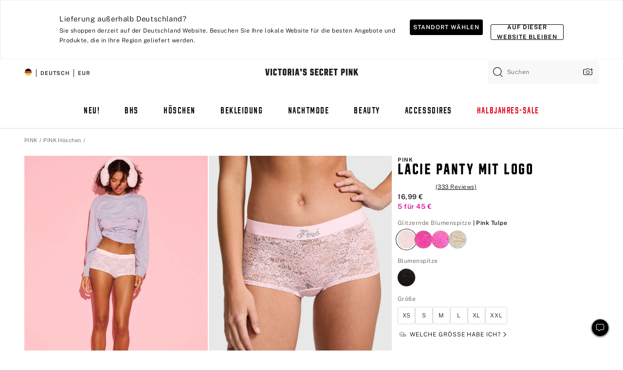

--- FILE ---
content_type: text/html;charset=UTF-8
request_url: https://de.victoriassecret.com/de/pink/panties-catalog/5000009669
body_size: 4712
content:
<!DOCTYPE html><html lang="de" class="desktop " data-theme="pink" data-brand="pink" data-basic="true"><head><script id="earlyBootstrap">(()=>{const e=document.cookie,t=e.indexOf("APPTYPE="),a=document.documentElement.classList,s=document.currentScript.dataset;if(t>=0){a.add("is-app");const i=t+8,r=e.slice(i);let n="";r.startsWith("IOSHANDHELD")?(a.add("is-app-ios"),s.appPlatform="ios",n=e.slice(i+12)):r.startsWith("ANDROIDHANDHELD")&&(a.add("is-app-android"),s.appPlatform="android",n=e.slice(i+16)),n.startsWith("VS")?s.appBrand="vs":n.startsWith("PN")&&(s.appBrand="pn"),s.appPlatform&&s.appBrand&&(s.appType=s.appPlatform+"-"+s.appBrand)}if(("true"===new URL(window.location.href).searchParams.get("isNativeShopTabEnabled")||"true"===sessionStorage.getItem("isNativeShopTabEnabled"))&&(document.documentElement.classList.add("is-native-shop-tab-enabled"),sessionStorage.setItem("isNativeShopTabEnabled","true")),performance.getEntriesByType)for(const{serverTiming:e}of performance.getEntriesByType("navigation"))if(e)for(const{name:t,description:a}of e)"ssrStatus"===t?s.ssrStatus=a:"basicStatus"===t?s.basicStatus=a:"renderSource"===t?s.renderSource=a:"peceActive"===t&&(s.peceActive=a)})();</script><meta charSet="utf-8"/><meta name="viewport" id="viewport-settings" content="width=device-width, initial-scale=1, minimum-scale=1"/><meta property="og:type" content="website"/><meta property="og:site_name" content="Victoria&#x27;s Secret"/><meta name="twitter:site" content="@VictoriasSecret"/><meta property="og:image" content="https://www.victoriassecret.com/assets/m4996-VP7Q7JitTV2ecmC3sbUukA/images/pink-share.png"/><meta name="twitter:card" content="summary_large_image"/><meta property="og:title" content="Kaufen Lacie Panty mit Logo – Höschen online bestellen – 5000009669"/><meta name="description" content="Das Fazit: Femininer Spaß für jeden Tag"/><meta property="og:description" content="Das Fazit: Femininer Spaß für jeden Tag"/><link rel="icon" sizes="48x48" href="https://de.victoriassecret.com/assets/m4996-VP7Q7JitTV2ecmC3sbUukA/favicon.ico"/><link rel="apple-touch-icon" sizes="180x180" href="https://www.victoriassecret.com/assets/m4996-VP7Q7JitTV2ecmC3sbUukA/images/apple-touch-icon.png"/><link rel="apple-touch-icon" href="https://www.victoriassecret.com/assets/m4996-VP7Q7JitTV2ecmC3sbUukA/images/apple-touch-icon.png"/><link rel="icon" sizes="192x192" href="https://www.victoriassecret.com/assets/m4996-VP7Q7JitTV2ecmC3sbUukA/images/android-chrome-192x192.png"/><meta name="format-detection" content="telephone=no"/> <link rel="alternate" mpdisurl href="https://www.victoriassecret.com/us/pink/panties-catalog/5000009669" hrefLang="x-default"/><link rel="alternate" mpdisurl href="https://www.victoriassecret.com/at/pink/panties-catalog/5000009669" hrefLang="en-AT"/><link rel="alternate" mpdisurl href="https://www.victoriassecret.com/au/pink/panties-catalog/5000009669" hrefLang="en-AU"/><link rel="alternate" mpdisurl href="https://www.victoriassecret.com/be/pink/panties-catalog/5000009669" hrefLang="en-BE"/><link rel="alternate" mpdisurl href="https://www.victoriassecret.com/ca/pink/panties-catalog/5000009669" hrefLang="en-CA"/><link rel="alternate" mpdisurl href="https://www.victoriassecret.com/ch/pink/panties-catalog/5000009669" hrefLang="en-CH"/><link rel="alternate" mpdisurl href="https://www.victoriassecret.com/cz/pink/panties-catalog/5000009669" hrefLang="en-CZ"/><link rel="alternate" mpdisurl href="https://www.victoriassecret.com/de/pink/panties-catalog/5000009669" hrefLang="en-DE"/><link rel="alternate" mpdisurl href="https://www.victoriassecret.com/fr/pink/panties-catalog/5000009669" hrefLang="en-FR"/><link rel="alternate" mpdisurl href="https://www.victoriassecret.com/gr/pink/panties-catalog/5000009669" hrefLang="en-GR"/><link rel="alternate" mpdisurl href="https://www.victoriassecret.com/hk/pink/panties-catalog/5000009669" hrefLang="en-HK"/><link rel="alternate" mpdisurl href="https://www.victoriassecret.com/in/pink/panties-catalog/5000009669" hrefLang="en-IN"/><link rel="alternate" mpdisurl href="https://www.victoriassecret.com/jp/pink/panties-catalog/5000009669" hrefLang="en-JP"/><link rel="alternate" mpdisurl href="https://www.victoriassecret.com/kr/pink/panties-catalog/5000009669" hrefLang="en-KR"/><link rel="alternate" mpdisurl href="https://www.victoriassecret.com/mx/pink/panties-catalog/5000009669" hrefLang="en-MX"/><link rel="alternate" mpdisurl href="https://www.victoriassecret.com/nl/pink/panties-catalog/5000009669" hrefLang="en-NL"/><link rel="alternate" mpdisurl href="https://www.victoriassecret.com/no/pink/panties-catalog/5000009669" hrefLang="en-NO"/><link rel="alternate" mpdisurl href="https://www.victoriassecret.com/nz/pink/panties-catalog/5000009669" hrefLang="en-NZ"/><link rel="alternate" mpdisurl href="https://www.victoriassecret.com/ro/pink/panties-catalog/5000009669" hrefLang="en-RO"/><link rel="alternate" mpdisurl href="https://www.victoriassecret.com/se/pink/panties-catalog/5000009669" hrefLang="en-SE"/><link rel="alternate" mpdisurl href="https://www.victoriassecret.com/sg/pink/panties-catalog/5000009669" hrefLang="en-SG"/><link rel="alternate" mpdisurl href="https://www.victoriassecret.com/sk/pink/panties-catalog/5000009669" hrefLang="en-SK"/><link rel="alternate" mpdisurl href="https://www.victoriassecret.com/us/pink/panties-catalog/5000009669" hrefLang="en-US"/><link rel="alternate" mpdisurl href="https://fr.victoriassecret.com/be/pink/panties-catalog/5000009669" hrefLang="fr-BE"/><link rel="alternate" mpdisurl href="https://fr.victoriassecret.com/bf/pink/panties-catalog/5000009669" hrefLang="fr-BF"/><link rel="alternate" mpdisurl href="https://fr.victoriassecret.com/ch/pink/panties-catalog/5000009669" hrefLang="fr-CH"/><link rel="alternate" mpdisurl href="https://fr.victoriassecret.com/fr/pink/panties-catalog/5000009669" hrefLang="fr-FR"/><link rel="alternate" mpdisurl href="https://frca.victoriassecret.com/ca/pink/panties-catalog/5000009669" hrefLang="fr-CA"/><link rel="alternate" mpdisurl href="https://de.victoriassecret.com/at/pink/panties-catalog/5000009669" hrefLang="de-AT"/><link rel="alternate" mpdisurl href="https://de.victoriassecret.com/ch/pink/panties-catalog/5000009669" hrefLang="de-CH"/><link rel="alternate" mpdisurl href="https://de.victoriassecret.com/de/pink/panties-catalog/5000009669" hrefLang="de-DE"/><link rel="alternate" mpdisurl href="https://it.victoriassecret.com/it/pink/panties-catalog/5000009669" hrefLang="it-IT"/><link rel="alternate" mpdisurl href="https://ja.victoriassecret.com/jp/pink/panties-catalog/5000009669" hrefLang="ja-JP"/><link rel="alternate" mpdisurl href="https://ko.victoriassecret.com/kr/pink/panties-catalog/5000009669" hrefLang="ko-KR"/><link rel="alternate" mpdisurl href="https://pl.victoriassecret.com/pl/pink/panties-catalog/5000009669" hrefLang="pl-PL"/><link rel="alternate" mpdisurl href="https://es.victoriassecret.com/es/pink/panties-catalog/5000009669" hrefLang="es-ES"/><link rel="alternate" mpdisurl href="https://sp.victoriassecret.com/ar/pink/panties-catalog/5000009669" hrefLang="es-AR"/><link rel="alternate" mpdisurl href="https://sp.victoriassecret.com/bo/pink/panties-catalog/5000009669" hrefLang="es-BO"/><link rel="alternate" mpdisurl href="https://sp.victoriassecret.com/bz/pink/panties-catalog/5000009669" hrefLang="es-BZ"/><link rel="alternate" mpdisurl href="https://sp.victoriassecret.com/cl/pink/panties-catalog/5000009669" hrefLang="es-CL"/><link rel="alternate" mpdisurl href="https://sp.victoriassecret.com/co/pink/panties-catalog/5000009669" hrefLang="es-CO"/><link rel="alternate" mpdisurl href="https://sp.victoriassecret.com/cr/pink/panties-catalog/5000009669" hrefLang="es-CR"/><link rel="alternate" mpdisurl href="https://sp.victoriassecret.com/do/pink/panties-catalog/5000009669" hrefLang="es-DO"/><link rel="alternate" mpdisurl href="https://sp.victoriassecret.com/ec/pink/panties-catalog/5000009669" hrefLang="es-EC"/><link rel="alternate" mpdisurl href="https://sp.victoriassecret.com/gt/pink/panties-catalog/5000009669" hrefLang="es-GT"/><link rel="alternate" mpdisurl href="https://sp.victoriassecret.com/hn/pink/panties-catalog/5000009669" hrefLang="es-HN"/><link rel="alternate" mpdisurl href="https://sp.victoriassecret.com/mx/pink/panties-catalog/5000009669" hrefLang="es-MX"/><link rel="alternate" mpdisurl href="https://sp.victoriassecret.com/ni/pink/panties-catalog/5000009669" hrefLang="es-NI"/><link rel="alternate" mpdisurl href="https://sp.victoriassecret.com/pa/pink/panties-catalog/5000009669" hrefLang="es-PA"/><link rel="alternate" mpdisurl href="https://sp.victoriassecret.com/pe/pink/panties-catalog/5000009669" hrefLang="es-PE"/><link rel="alternate" mpdisurl href="https://sp.victoriassecret.com/py/pink/panties-catalog/5000009669" hrefLang="es-PY"/><link rel="alternate" mpdisurl href="https://sp.victoriassecret.com/sv/pink/panties-catalog/5000009669" hrefLang="es-SV"/><link rel="alternate" mpdisurl href="https://sp.victoriassecret.com/us/pink/panties-catalog/5000009669" hrefLang="es-US"/><link rel="alternate" mpdisurl href="https://sp.victoriassecret.com/uy/pink/panties-catalog/5000009669" hrefLang="es-UY"/><link rel="alternate" mpdisurl href="https://sp.victoriassecret.com/ve/pink/panties-catalog/5000009669" hrefLang="es-VE"/><link rel="alternate" mpdisurl href="https://nl.victoriassecret.com/nl/pink/panties-catalog/5000009669" hrefLang="nl-NL"/><link href="https://de.victoriassecret.com/assets/m4996-VP7Q7JitTV2ecmC3sbUukA/templates/ssr-product/desktop/style.css" rel="stylesheet"/><title>Kaufen Lacie Panty mit Logo – Höschen online bestellen – 5000009669</title><style data-styled="" data-styled-version="5.3.9">.huVxo{-webkit-animation:fadein 1s ease-in;animation:fadein 1s ease-in;margin:0 auto;}/*!sc*/
@-webkit-keyframes fadein{0%{opacity:0;}50%{opacity:0;}100%{opacity:1;}}/*!sc*/
@keyframes fadein{0%{opacity:0;}50%{opacity:0;}100%{opacity:1;}}/*!sc*/
data-styled.g1575[id="sc-hhncp1-0"]{content:"huVxo,"}/*!sc*/
.hIWGSz{position:absolute;inset:0;display:-webkit-box;display:-webkit-flex;display:-ms-flexbox;display:flex;-webkit-box-pack:center;-webkit-justify-content:center;-ms-flex-pack:center;justify-content:center;-webkit-align-items:center;-webkit-box-align:center;-ms-flex-align:center;align-items:center;}/*!sc*/
data-styled.g1576[id="sc-17pbkyn-0"]{content:"hIWGSz,"}/*!sc*/
.kyFYCC{bottom:-100px;right:0;margin:1rem;-webkit-animation:slidein 750ms ease-out 10s forwards;animation:slidein 750ms ease-out 10s forwards;}/*!sc*/
data-styled.g1577[id="sc-17pbkyn-1"]{content:"kyFYCC,"}/*!sc*/
.jMLnnC{position:absolute;top:0;width:100%;}/*!sc*/
.jMLnnC .fabric-masthead-static-brandbar{width:100%;margin:0;}/*!sc*/
.jMLnnC .fabric-masthead-static-brandbar > .fabric-masthead-static-brandbar-smo-holder{height:40px;background-color:#f9e2e7;}/*!sc*/
.jMLnnC .fabric-masthead-static-brandbar > .fabric-masthead-static-brandbar-container{height:40px;background-color:#f7f7f8;}/*!sc*/
.jMLnnC .fabric-masthead-logo-area{width:100%;-webkit-box-pack:center;-webkit-justify-content:center;-ms-flex-pack:center;justify-content:center;-webkit-justify-content:center;}/*!sc*/
.jMLnnC .fabric-masthead-logo-area.fabric-layout-breakpoints .fabric-static-masthead-logo{-webkit-flex:0 0 275px;-ms-flex:0 0 275px;flex:0 0 275px;height:40px;margin:24px auto 50px;background-color:#f5f5f6;border-radius:3px;}/*!sc*/
.jMLnnC .fabric-masthead-category-nav-item .fabric-masthead-category-nav-link{height:20px;width:90px;background-color:#f5f5f6;padding:0.334rem 0.334rem 0.334rem 4px;display:block;text-transform:uppercase;position:relative;}/*!sc*/
.jMLnnC .fabric-masthead-category-nav-item{margin-right:20px;border-radius:3px;}/*!sc*/
.jMLnnC .fabric-masthead-logo-area{display:-webkit-box;display:-webkit-flex;display:-ms-flexbox;display:flex;height:115px;-webkit-box-pack:justify;-webkit-justify-content:space-between;-ms-flex-pack:justify;justify-content:space-between;-webkit-align-items:center;-webkit-box-align:center;-ms-flex-align:center;align-items:center;}/*!sc*/
.jMLnnC .fabric-masthead-category-nav-menu{width:944px;display:-webkit-box;display:-webkit-flex;display:-ms-flexbox;display:flex;margin:0 auto;-webkit-box-pack:justify;-webkit-justify-content:space-between;-ms-flex-pack:justify;justify-content:space-between;-webkit-align-items:center;-webkit-box-align:center;-ms-flex-align:center;align-items:center;}/*!sc*/
[data-device='desktop'] .sc-d7p3b7-0 .fabric-masthead-category-nav-item{padding-bottom:0.334rem;}/*!sc*/
data-styled.g1578[id="sc-d7p3b7-0"]{content:"jMLnnC,"}/*!sc*/
</style><link rel="preconnect" href="https://de-api.victoriassecret.com/" crossorigin="use-credentials"/>
<link rel="stylesheet" type="text/css" href="https://de.victoriassecret.com/custom_CSS/mpCSS.css?mptest=de4">
</head><body class="fabric pink"><div class="fabric-toast-traffic-control"></div><div class="reactContainer" id="componentContainer" data-hydrate="true"><header class="fabric-masthead-component sc-d7p3b7-0 jMLnnC"><div class="fabric-masthead-static-brandbar"><div class="fabric-masthead-static-brandbar-smo-holder"></div><div class="fabric-masthead-static-brandbar-container"></div></div><div class="fabric-masthead-logo-area fabric-layout-breakpoints"><h1 class="fabric-static-masthead-logo"></h1></div><nav class="fabric-masthead-static-category-nav-component"><ul class="fabric-masthead-category-nav-menu" role="menu"><li class="fabric-masthead-category-nav-item" role="none"><a class="fabric-masthead-category-nav-link"></a></li><li class="fabric-masthead-category-nav-item" role="none"><a class="fabric-masthead-category-nav-link"></a></li><li class="fabric-masthead-category-nav-item" role="none"><a class="fabric-masthead-category-nav-link"></a></li><li class="fabric-masthead-category-nav-item" role="none"><a class="fabric-masthead-category-nav-link"></a></li><li class="fabric-masthead-category-nav-item" role="none"><a class="fabric-masthead-category-nav-link"></a></li><li class="fabric-masthead-category-nav-item" role="none"><a class="fabric-masthead-category-nav-link"></a></li><li class="fabric-masthead-category-nav-item" role="none"><a class="fabric-masthead-category-nav-link"></a></li><li class="fabric-masthead-category-nav-item" role="none"><a class="fabric-masthead-category-nav-link"></a></li><li class="fabric-masthead-category-nav-item" role="none"><a class="fabric-masthead-category-nav-link"></a></li></ul></nav></header><div class="fabric-page-loading"><div class="fabric-page-spinner sc-17pbkyn-0 hIWGSz"><div class="fabric-spinner-element sc-hhncp1-0 huVxo"><div><span class="fabric-hide-a11y-element">Lädt ...</span></div><div></div><div></div><div></div><div></div><div></div><div></div><div></div><div></div><div></div><div></div><div></div></div></div><div class="fabric-toast-utility static-site"><div class="toast-container"><strong>Das Laden der Seite dauert länger als erwartet.</strong></div></div></div></div><div class="fabric-dialog-container"></div><div class="fabric-salesforce-chat-dialog"></div><script id="brastrap-data" type="application/json">{"endpoints":[{"key":"analyticsCore","context":"analytics","version":"v3","path":"global","www":false,"pci":false},{"key":"authStatus","context":"auth","version":"v27","path":"status","method":"POST","prioritized":true,"www":false,"pci":false},{"key":"featureFlags","context":"experience","version":"v4","path":"feature-flags","www":false,"pci":false,"prioritized":true,"timeout":7000,"queryWhitelist":["cm_mmc"]},{"key":"countryList","context":"settings","version":"v3","path":"countries","www":false,"pci":false},{"key":"languageList","context":"settings","version":"v3","path":"languages","www":false,"pci":false},{"key":"dataPrivacyRightsGPCSettings","context":"dataprivacyrights","version":"v7","path":"jwt","www":false,"pci":false},{"key":"zipGating","context":"gatingexperience","version":"v1","path":"sddgating","www":false,"pci":false,"prioritized":true},{"key":"environment","context":"assets","version":"m4996-VP7Q7JitTV2ecmC3sbUukA","path":"settings.json","www":true,"pci":false},{"key":"contentPersonalizationMonitor","context":"contentpersonalization","version":"v6","path":"monitor","www":false,"pci":false},{"key":"navigations","context":"navigations","version":"v9","path":"navigations?channel=victorias-secret-desktop-tablet-eu","www":false,"pci":false,"queryWhitelist":["cm_mmc"]},{"key":"bagCount","context":"orders","version":"v38","path":"bag/count","www":false,"pci":false,"overrides":{"featureFlags.dimensions[dimension=F302].active=C":{"version":"v39","path":"bag/count"}}},{"key":"breadcrumbsProduct","context":"breadcrumbs","version":"v4","path":"breadcrumbs?collectionId=ad8a2b9c-4203-448c-b0e4-0d63d88fa003","www":false,"pci":false,"queryWhitelist":["collectionId"]},{"key":"productPageInstance","context":"products","version":"v37","path":"page/5000009669?collectionId=8b3e6f58-2608-41c2-a97f-c2ccd7e1d8fe&isWishlistEnabled=true","www":false,"pci":false,"queryWhitelist":["productId","cm_mmc","stackId","collectionId","includeGenerics","priceType"],"overrides":{"featureFlags.dimensions[dimension=F020].active=C":{"version":"v94"}}},{"key":"pageAnalytics","context":"pageinfo","version":"v1","path":"byid?collectionId=8b3e6f58-2608-41c2-a97f-c2ccd7e1d8fe","www":false,"pci":false,"queryWhitelist":["collectionId"]},{"key":"modelDiversityTruthTable","context":"assets","version":"m4996-VP7Q7JitTV2ecmC3sbUukA","path":"data/modelDiversityTruthTable.json","www":true,"pci":false},{"key":"brandConfigs","context":"settings","version":"v3","path":"brandconfigs?brand=pink&region=international","www":false,"pci":false,"queryWhitelist":["brand","region"]}],"icons":["/assets/m4996-VP7Q7JitTV2ecmC3sbUukA/react/icon/brand.svg","/assets/m4996-VP7Q7JitTV2ecmC3sbUukA/react/icon/main.svg","/assets/m4996-VP7Q7JitTV2ecmC3sbUukA/react/icon/third-party.svg","/assets/m4996-VP7Q7JitTV2ecmC3sbUukA/react/icon/exclude.svg"],"scripts":[],"settings":{"apiUrl":"https://de-api.victoriassecret.com","pciApiUrl":"https://api2.victoriassecret.com"}}</script><script id="reactLibrary" src="https://www.victoriassecret.com/assets/m4996-VP7Q7JitTV2ecmC3sbUukA/desktop/react-18.js" defer=""></script><script id="sentryReactSdk" src="https://www.victoriassecret.com/assets/m4996-VP7Q7JitTV2ecmC3sbUukA/desktop/sentry-react-sdk.js" defer=""></script><script id="brastrap" src="https://de.victoriassecret.com/assets/m4996-VP7Q7JitTV2ecmC3sbUukA/brastrap.js" defer=""></script><!-- mp_trans_schedule_disable_start 149 --><script id="clientProps" type="application/json">{"apiData":{"cmsPage":{"oldPath":"","path":"/pink/panties-catalog/5000009669","template":"product","productId":"5000009669","collectionId":"8b3e6f58-2608-41c2-a97f-c2ccd7e1d8fe","mppiCollectionId":"ad8a2b9c-4203-448c-b0e4-0d63d88fa003","masterStyleId":"5000009669","genericId":"11245600","pagePath":"/pink/panties-catalog","channel":"Alle","meta":{"id":"5000009669|8b3e6f58-2608-41c2-a97f-c2ccd7e1d8fe","name":"","language":"","title":"Buy Lacie Logo Boyshort Panty - Order Panties online 5000009669","metas":[{"name":"metaDescription","content":"Das Fazit: Femininer Spaß für jeden Tag"},{"name":"metaTitle","content":"Buy Lacie Logo Boyshort Panty - Order Panties online 5000009669"},{"name":"canonicalURL","content":"/pink/panties-catalog/5000009669"}]},"analytics":{},"redirect":{}}},"apiResponses":{},"brand":"pink","buildId":"m4996-VP7Q7JitTV2ecmC3sbUukA","category":"panties-catalog","cmsPageChannel":"victorias-secret-desktop-tablet-eu","countryCode":"de","deployEnv":{"wwwOrigin":"https://de.victoriassecret.com/","apiOrigin":"https://de-api.victoriassecret.com","apiPciOrigin":"https://api2.victoriassecret.com","languageDomainSuffix":".victoriassecret.com","englishDomainPrefix":"www","assetsOrigin":"https://de.victoriassecret.com/","assetsContext":"/assets","languageDomains":{"de.victoriassecret.com":{"domainCode":"de"},"es.victoriassecret.com":{"domainCode":"es"},"fr.victoriassecret.com":{"domainCode":"fr"},"frca.victoriassecret.com":{"domainCode":"frca"},"it.victoriassecret.com":{"domainCode":"it"},"ja.victoriassecret.com":{"domainCode":"ja"},"ko.victoriassecret.com":{"domainCode":"ko"},"pl.victoriassecret.com":{"domainCode":"pl"},"sp.victoriassecret.com":{"domainCode":"sp"}}},"deployEnvName":"production","deviceType":"desktop","endpoints":[{"key":"analyticsCore","context":"analytics","version":"v3","path":"global","www":false,"pci":false},{"key":"authStatus","context":"auth","version":"v27","path":"status","method":"POST","prioritized":true,"www":false,"pci":false},{"key":"featureFlags","context":"experience","version":"v4","path":"feature-flags","www":false,"pci":false,"prioritized":true,"timeout":7000,"queryWhitelist":["cm_mmc"]},{"key":"countryList","context":"settings","version":"v3","path":"countries","www":false,"pci":false},{"key":"languageList","context":"settings","version":"v3","path":"languages","www":false,"pci":false},{"key":"dataPrivacyRightsGPCSettings","context":"dataprivacyrights","version":"v7","path":"jwt","www":false,"pci":false},{"key":"zipGating","context":"gatingexperience","version":"v1","path":"sddgating","www":false,"pci":false,"prioritized":true},{"key":"environment","context":"assets","version":"m4996-VP7Q7JitTV2ecmC3sbUukA","path":"settings.json","www":true,"pci":false},{"key":"contentPersonalizationMonitor","context":"contentpersonalization","version":"v6","path":"monitor","www":false,"pci":false},{"key":"navigations","context":"navigations","version":"v9","path":"navigations?channel=victorias-secret-desktop-tablet-eu","www":false,"pci":false,"queryWhitelist":["cm_mmc"]},{"key":"bagCount","context":"orders","version":"v38","path":"bag/count","www":false,"pci":false,"overrides":{"featureFlags.dimensions[dimension=F302].active=C":{"version":"v39","path":"bag/count"}}},{"key":"breadcrumbsProduct","context":"breadcrumbs","version":"v4","path":"breadcrumbs?collectionId=ad8a2b9c-4203-448c-b0e4-0d63d88fa003","www":false,"pci":false,"queryWhitelist":["collectionId"]},{"key":"productPageInstance","context":"products","version":"v37","path":"page/5000009669?collectionId=8b3e6f58-2608-41c2-a97f-c2ccd7e1d8fe&isWishlistEnabled=true","www":false,"pci":false,"queryWhitelist":["productId","cm_mmc","stackId","collectionId","includeGenerics","priceType"],"overrides":{"featureFlags.dimensions[dimension=F020].active=C":{"version":"v94"}}},{"key":"pageAnalytics","context":"pageinfo","version":"v1","path":"byid?collectionId=8b3e6f58-2608-41c2-a97f-c2ccd7e1d8fe","www":false,"pci":false,"queryWhitelist":["collectionId"]},{"key":"modelDiversityTruthTable","context":"assets","version":"m4996-VP7Q7JitTV2ecmC3sbUukA","path":"data/modelDiversityTruthTable.json","www":true,"pci":false},{"key":"brandConfigs","context":"settings","version":"v3","path":"brandconfigs?brand=pink&region=international","www":false,"pci":false,"queryWhitelist":["brand","region"]}],"languageCode":"de","react18Mode":false,"renderType":"basic","sanitizedUrl":"https://de.victoriassecret.com/de/pink/panties-catalog/5000009669","timestamp":1769012537348,"enableSentry":true}</script><!-- mp_trans_schedule_disable_end 149 --><script src="https://de.victoriassecret.com/assets/m4996-VP7Q7JitTV2ecmC3sbUukA/desktop/runtime.js" defer=""></script><script src="https://de.victoriassecret.com/assets/m4996-VP7Q7JitTV2ecmC3sbUukA/desktop/5641.js" defer=""></script><script src="https://de.victoriassecret.com/assets/m4996-VP7Q7JitTV2ecmC3sbUukA/desktop/573.js" defer=""></script><script src="https://de.victoriassecret.com/assets/m4996-VP7Q7JitTV2ecmC3sbUukA/desktop/6863.js" defer=""></script><script src="https://de.victoriassecret.com/assets/m4996-VP7Q7JitTV2ecmC3sbUukA/desktop/9300.js" defer=""></script><script src="https://de.victoriassecret.com/assets/m4996-VP7Q7JitTV2ecmC3sbUukA/desktop/8776.js" defer=""></script><script src="https://de.victoriassecret.com/assets/m4996-VP7Q7JitTV2ecmC3sbUukA/desktop/1440.js" defer=""></script><script src="https://de.victoriassecret.com/assets/m4996-VP7Q7JitTV2ecmC3sbUukA/desktop/2316.js" defer=""></script><script src="https://de.victoriassecret.com/assets/m4996-VP7Q7JitTV2ecmC3sbUukA/desktop/8743.js" defer=""></script><script src="https://de.victoriassecret.com/assets/m4996-VP7Q7JitTV2ecmC3sbUukA/desktop/401.js" defer=""></script><script src="https://de.victoriassecret.com/assets/m4996-VP7Q7JitTV2ecmC3sbUukA/desktop/7104.js" defer=""></script><script src="https://de.victoriassecret.com/assets/m4996-VP7Q7JitTV2ecmC3sbUukA/desktop/3786.js" defer=""></script><script src="https://de.victoriassecret.com/assets/m4996-VP7Q7JitTV2ecmC3sbUukA/desktop/420.js" defer=""></script><script src="https://de.victoriassecret.com/assets/m4996-VP7Q7JitTV2ecmC3sbUukA/templates/ssr-product/desktop/index.js" defer=""></script></body>
<!-- MP Google Tag Manager -->
<script nonce="mpgtmdply">(function(w,d,s,l,i){w[l]=w[l]||[];w[l].push({'gtm.start':
new Date().getTime(),event:'gtm.js'});var f=d.getElementsByTagName(s)[0],
j=d.createElement(s),dl=l!='dataLayer'?'&l='+l:'';j.async=true;j.src=
'https://www.googletagmanager.com/gtm.js?id='+i+dl;f.parentNode.insertBefore(j,f);
})(window,document,'script','mpDataLayer','GTM-NKJ73QTQ');</script>
<!-- End Google Tag Manager -->

<!-- MP Google Tag Manager (noscript) -->
<noscript><iframe src="https://www.googletagmanager.com/ns.html?id=GTM-NKJ73QTQ"
height="0" width="0" style="display:none;visibility:hidden"></iframe></noscript>
<!-- End Google Tag Manager (noscript) -->

<!--Processed by MotionPoint's TransMotion (r) translation engine v22.36.0 12/23/2025. Copyright© 2003-2026 MotionPoint Corporation. All Rights Reserved. This product is protected under one or more of the following US patents: 7584216, 7580960, 7627479, 7627817, 7996417, 8065294. Other patents pending.--></html>

--- FILE ---
content_type: text/javascript;charset=UTF-8
request_url: https://de.victoriassecret.com/assets/m4996-VP7Q7JitTV2ecmC3sbUukA/desktop/3786.js
body_size: 64228
content:
try{!function(){var e="undefined"!=typeof window?window:"undefined"!=typeof global?global:"undefined"!=typeof globalThis?globalThis:"undefined"!=typeof self?self:{},t=(new e.Error).stack;t&&(e._sentryDebugIds=e._sentryDebugIds||{},e._sentryDebugIds[t]="293a11b4-22ca-4e9b-8e2c-aa6fc9ffcea0",e._sentryDebugIdIdentifier="sentry-dbid-293a11b4-22ca-4e9b-8e2c-aa6fc9ffcea0")}()}catch(e){}!function(){var e="undefined"!=typeof window?window:"undefined"!=typeof global?global:"undefined"!=typeof globalThis?globalThis:"undefined"!=typeof self?self:{};e._sentryModuleMetadata=e._sentryModuleMetadata||{},e._sentryModuleMetadata[(new e.Error).stack]=function(e){for(var t=1;t<arguments.length;t++){var i=arguments[t];if(null!=i)for(var s in i)i.hasOwnProperty(s)&&(e[s]=i[s])}return e}({},e._sentryModuleMetadata[(new e.Error).stack],{"_sentryBundlerPluginAppKey:fewd-flagship":!0})}(),("undefined"!=typeof window?window:"undefined"!=typeof global?global:"undefined"!=typeof globalThis?globalThis:"undefined"!=typeof self?self:{}).SENTRY_RELEASE={id:"flagship-m4996"},(self.webpackChunk_vsdp_flagship=self.webpackChunk_vsdp_flagship||[]).push([[3786],{30832:(e,t,i)=>{i.d(t,{A:()=>y});var s=i(78795),n=i(78090),a=i(92568),r=i(70383),o=i(40345),c=i(90803),l=i(74848);const[d,p]=(0,r.A)("Tabs",["borderBottomColor","borderRadius","paddingTopBottom","paddingLeftRight"]),h=a.Ay.button.withConfig({componentId:"sc-1ayksym-0"})(["border-radius:",";display:inline-block;padding:"," ",";position:relative;width:100%;z-index:1;"],d.borderRadius,d.paddingTopBottom,d.paddingLeftRight),g=a.Ay.button.withConfig({componentId:"sc-1ayksym-1"})(["padding:",";&[aria-selected='true']{border-bottom:1px solid ",";}"],d.paddingTopBottom,d.borderBottomColor),u=e=>s.SL(e,(({ref:{current:e}})=>e===document.activeElement)),m=(e,t)=>e[t].ref.current.focus(),f=({children:e,isActive:t=!1,style:i,onClick:r,...d})=>{const f=(0,n.useRef)(null),[y,x]=(0,n.useState)(null),A=(({ref:e,isActive:t,setAriaControls:i})=>{const{tabs:n,setActivePanelIndex:a}=(0,c.f)();let r=-1;return e.current&&(r=s.SL(n.current,(t=>t.ref.current===e.current))),-1===r&&(n.current.push({ref:e,setAriaControls:i}),r=n.current.length-1,t&&a(r)),r})({ref:f,isActive:t,setAriaControls:x}),b=(0,c.f)(),{variant:S}=b,v=(0,n.useCallback)((e=>{r&&!r(e)||(b.setActivePanelIndex(A),b.globalOnChange(e,{index:A,tab:b.tabs.current[A].ref.current,tabs:b.tabs.current,panel:b.panels.current[A].ref.current,panels:b.panels.current}))}),[b,A,r]),w=(0,n.useCallback)((e=>{switch(e.key){case o.eR:case o.M3:(({tabs:{current:e}})=>{m(e,s.SF(u(e)-1,e.length))})(b);break;case o.RJ:case o.NS:(({tabs:{current:e}})=>{m(e,s.SF(u(e)+1,e.length))})(b);break;case o.yZ:(({tabs:{current:e}})=>{m(e,0)})(b);break;case o.Kp:(({tabs:{current:e}})=>{m(e,e.length-1)})(b);break;case o.Fm:case o.t6:(({tabs:{current:e}})=>{e[u(e)].ref.current.click()})(b)}}),[b]),C=A===b.activePanelIndex,I=(0,a.DP)(),j=(0,n.useMemo)((()=>p(i,{borderBottomColor:I.colors.neutral95,borderRadius:I.spacing.xl,paddingTopBottom:"switch"===S?I.spacing.sm:I.units.xxSmall,paddingLeftRight:I.spacing.xs})),[i,I,S]);return(0,l.jsx)(l.Fragment,{children:"switch"===S?(0,l.jsx)(h,{style:j,ref:f,role:"tab",type:"button",onClick:v,onKeyDown:w,"aria-controls":y,...C?{"aria-selected":"true"}:{"aria-selected":"false"},tabIndex:C?-1:null,...d,children:e}):(0,l.jsx)(g,{style:j,ref:f,role:"tab",type:"button",onClick:v,onKeyDown:w,"aria-controls":y,...C?{"aria-selected":"true"}:{"aria-selected":"false"},tabIndex:C?-1:null,...d,children:e})})};f.displayName="Tab";const y=f},5044:(e,t,i)=>{i.d(t,{A:()=>f});var s=i(78795),n=i(78090),a=i(92568),r=i(70383),o=i(44775),c=i(90803),l=i(74848);const[d,p]=(0,r.A)("TabList",["highlightColor","borderRadius","easing","transitionDuration"]),h=(0,a.Ay)(o.A).withConfig({componentId:"sc-fh6q2v-0"})(["border-radius:",";overflow:hidden;position:relative;"],d.borderRadius),g=a.Ay.div.withConfig({componentId:"sc-fh6q2v-1"})(["",""],(({$width:e,$movingSpaces:t})=>`\n    background-color: ${d.highlightColor};\n    border-radius: ${d.borderRadius};\n    position: absolute;\n    height: 100%;\n    left: 0;\n    top: 0;\n    transform: translateX(${t}%);\n    transition: transform ${d.transitionDuration} ${d.easing};\n    width: ${e}%;\n  `)),u=a.Ay.div.withConfig({componentId:"sc-fh6q2v-2"})(["background:",";"],d.highlightColor),m=({children:e,style:t,...i})=>{const{easing:r,highlightColor:o,movingSpaces:d,transitionDuration:m,variant:f}=(0,c.f)(),y=100/e.length,x=(0,a.DP)(),A=s.Sb(x.colors,o),b=(0,n.useMemo)((()=>p(t,{highlightColor:"switch"===f?A:x.colors.neutral20,borderRadius:x.spacing.xl,easing:r,transitionDuration:m})),[t,x,f,A,r,m]);return(0,l.jsx)(l.Fragment,{children:"switch"===f?(0,l.jsxs)(h,{direction:"row",justifyContent:"center",wrap:"nowrap",role:"tablist",...i,style:b,$width:y,$movingSpaces:d,children:[(0,l.jsx)(g,{$width:y,$movingSpaces:d}),e]}):(0,l.jsx)(u,{role:"tablist",...i,style:b,children:e})})};m.displayName="TabList";const f=m},15239:(e,t,i)=>{i.d(t,{A:()=>l});var s=i(78795),n=i(78090),a=i(92145),r=i(90803),o=i(74848);const c=({children:e,id:t,...i})=>{const c=(0,n.useRef)(null),l=(0,a.Bi)(),d=t||`tabs-tabpanel-${l}`,p=(({id:e,ref:t})=>{const{panels:i}=(0,r.f)();let n=-1;return t.current&&(n=s.SL(i.current,(e=>e.ref.current===t.current))),-1===n&&(i.current.push({id:e,ref:t}),n=i.current.length-1),n})({id:d,ref:c}),h=p===(0,r.f)().activePanelIndex;return(0,o.jsx)("div",{ref:c,id:d,role:"tabpanel","aria-labelledby":d,hidden:!h||null,tabIndex:h?"0":"-1",...i,children:e})};c.displayName="TabPanel";const l=c},64495:(e,t,i)=>{i.d(t,{A:()=>l}),i(78090);var s=i(92568),n=i(52485),a=i(90803),r=i(74848);const o=s.Ay.div.withConfig({componentId:"sc-vlifce-0"})(["",""],(({$easing:e,$movingSpaces:t,$panelFullWidth:i,$transitionDuration:s,$variant:n,$width:a})=>`\n        position: relative;\n\n        ${"switch"===n&&!1===i?`\n                > div {\n                    position: absolute;\n                    height: 100%;\n                    left: 0;\n                    text-align: center;\n                    top: 0;\n                    transform: translateX(${t}%);\n                    transition: transform ${s} ${e};\n                    width: ${a}%;\n                    z-index: 1;\n                }\n            `:" "}\n    `)),c=({children:e,className:t,...i})=>{const{easing:s,movingSpaces:c,panelFullWidth:l,transitionDuration:d,variant:p}=(0,a.f)(),h=100/e.length;return(0,r.jsx)(o,{className:(0,n.A)(["prism-tabs-tabpanels",t]),...i,$easing:s,$movingSpaces:c,$panelFullWidth:l,$transitionDuration:d,$variant:p,$width:h,children:e})};c.displayName="TabPanels";const l=c},90803:(e,t,i)=>{i.d(t,{f:()=>a,w:()=>n});var s=i(78090);const n=(0,s.createContext)();n.displayName="TabsContext";const a=()=>{const e=(0,s.useContext)(n);if(!e)throw new Error("useTabsContext: Must be wrapped in TabsContext.Provider.");return e}},96899:(e,t,i)=>{i.d(t,{A:()=>c});var s=i(78090);var n=i(52485),a=i(90803),r=i(74848);const o=({children:e,className:t,easing:i="cubic-bezier(0.445, 0.05, 0.55, 0.95)",highlightColor:o="highlight.one.light",panelFullWidth:c=!1,transitionDuration:l="200ms",onChange:d,variant:p,...h})=>{const g=(0,n.A)(["prism-tabs",t]),[u,m]=(0,s.useState)(0),f=(0,s.useRef)([]),y=(0,s.useRef)([]),x=(e=>{const t=(0,s.useRef)(e);return(0,s.useEffect)((()=>{t.current=e}),[e]),(0,s.useCallback)(((...e)=>t.current?t.current(...e):void 0),[])})(d),A=100*u,b=(0,s.useMemo)((()=>({activePanelIndex:u,globalOnChange:x,panels:y,setActivePanelIndex:m,tabs:f,easing:i,highlightColor:o,movingSpaces:A,panelFullWidth:c,transitionDuration:l,variant:p})),[u,x,i,o,A,c,l,p]);return(0,s.useEffect)((()=>{y.current.forEach(((e,t)=>{f.current?.[t]?.setAriaControls?.(e.id)}))}),[y]),(0,s.useEffect)((()=>{p&&(f.current=[])}),[p]),(0,r.jsx)(a.w.Provider,{value:b,children:(0,r.jsx)("div",{className:g,...h,children:e})})};o.displayName="Tabs";const c=o},5867:(e,t,i)=>{i.d(t,{Wo:()=>d,sq:()=>l,y8:()=>c});var s=i(78795),n=i(42999),a=i(60799),r=i(1318);i(83251);const o=["account-profile","account-create","account-log-in","checkout","legal-document-landing","experience-editor"],c=e=>{const t=s.Jt(e,"config"),i=s.Jt(t,"template"),r=""===n.get("suocToastTimeStamp")&&a.A.getPersonalizationConsent(t);return!(o.indexOf(i)>-1)&&r},l=e=>{if(!s.Jt(e,"config.isMobile"))return!1;const t=s.KR(e,"bag.count");if(!t)return!1;if(t&&new URLSearchParams(window.location.search).get("bagReminder"))return!0;const i=s.Jt(e,"config.template");return-1===o.indexOf(i)&&""===n.get("bagReminderTimestamp")},d=e=>{const t=s.Jt(e,"config"),i=s.Jt(t,"template"),n=a.A.checkFlag(t),c=(0,r.BA)();return!(o.indexOf(i)>-1)&&n&&!c}},52662:(e,t,i)=>{i.d(t,{A:()=>r});var s=i(78090),n=i(13198),a=i(80546);const r=()=>{const[e,t]=(0,s.useState)(""),{aid:i=null}=(0,n.d4)((e=>e.apiData?.authStatus))??{};return(0,s.useEffect)((()=>{let e=sessionStorage.getItem("googleUserEventRandomId");e||(e=Math.floor(100+900*Math.random()).toString(),sessionStorage.setItem("googleUserEventRandomId",e)),t(`${i}-${e}`)}),[i]),{sendFmUserEvent:async t=>{(t=>{try{if(!t?.eventType)return;const i={...t,...e&&{sessionId:e}};a.A.post({endpoint:"userevents",data:JSON.stringify(i)})}catch(e){console.error("Error sending user event:",e)}})(t)}}}},68585:(e,t,i)=>{i.d(t,{A:()=>S}),i(78090);var s=i(83223),n=i(21534),a=i(38010);var r=i(92334),o=i(92568),c=i(5536),l=i(5852);const d=o.Ay.div.withConfig({componentId:"sc-1oc70p4-0"})(["",""],(({theme:e})=>(0,o.AH)(["margin:calc("," + "," / 2) 0;"],e.spacing.xs,e.spacing.xs))),p=(0,o.Ay)(l.A).withConfig({componentId:"sc-1oc70p4-1"})(["",""],(({theme:e})=>(0,o.AH)(["display:grid;max-width:404px;text-align:center;padding:calc("," + "," / 2);border:calc("," + "," / 2) solid #f8e9e7;justify-content:center;"],e.spacing.xs,e.spacing.xs,e.spacing.xs,e.spacing.xs))),h=(0,o.Ay)(l.A).withConfig({componentId:"sc-1oc70p4-2"})(["",""],(({theme:e})=>(0,o.AH)(["text-align:center;padding:"," calc("," + "," / 2) calc("," + "," / 2);background-color:#f8e9e7;"],e.spacing.sm,e.spacing.xs,e.spacing.xs,e.spacing.xs,e.spacing.xs))),g=(0,o.Ay)(n.A).withConfig({componentId:"sc-1oc70p4-3"})(["",""],(({theme:e})=>(0,o.AH)(["margin:"," 0 0 ",";"],e.spacing.xs,e.spacing.xs))),u=(0,o.Ay)(c.A).withConfig({componentId:"sc-1oc70p4-4"})(["",""],(({theme:e})=>(0,o.AH)(["background-color:#f8e9e7;border:1px solid #f8e9e7;display:flex;align-items:center;padding:"," ",";margin:calc("," + "," / 2) 0 0;width:auto;&&&:hover{border:1px solid #deb0aa;}"],e.spacing.xs,e.spacing.sm,e.spacing.xs,e.spacing.xs))),m=(0,o.Ay)(n.A).withConfig({componentId:"sc-1oc70p4-5"})(["",""],(({theme:e})=>`\n    font-family: ${e.typography.fontFamily["ff-secondary"]["font-family"]};\n    letter-spacing: ${e.typography.letterSpacing["ls-md"]["letter-spacing"]};\n`)),f=o.Ay.p.withConfig({componentId:"sc-1oc70p4-6"})(["",""],(({theme:e})=>(0,o.AH)(["margin-top:",";"],e.spacing.xs)));var y=i(13198),x=i(21954),A=i(74848);const b=({vsccStatus:e,productURL:t,isCrossSell:i})=>{const{urlCountry:o,pageTitle:c,template:l}=(0,x.A)(),b=(0,y.d4)((e=>e?.apiData?.authStatus));return(0,A.jsx)(d,{"data-testid":"VsccGatedExperience",children:e?(0,A.jsxs)(h,{"data-testid":"VsccGatedExperience-unLockMessage",children:[(0,A.jsx)(n.A,{fontScale:"fs-sm",fontWeight:"fw-normal",letterSpacing:"ls-sm",children:"EXKLUSIV FÜR KARTENINHABER"}),(0,A.jsx)("p",{children:"Sie haben frühen Zugang zu diesem Produkt "}),(0,A.jsx)("p",{children:"und viele weitere."})]}):(0,A.jsxs)(p,{"data-testid":"VsccGatedExperience-lockMessage",children:[(0,A.jsx)(m,{fontModifiers:"fm-uppercase",fontScale:"fs-5xl",fontWeight:"fw-normal",children:"CARDMEMBER"}),(0,A.jsx)(m,{fontModifiers:"fm-uppercase",fontScale:"fs-5xl",fontWeight:"fw-normal",children:"EXCLUSIVE"}),(0,A.jsx)(f,{children:"Melden Sie sich an und speichern Sie Ihre PINK- oder"}),(0,A.jsx)("p",{children:"Victoria's-Secret-Kreditkarte in Ihrem Konto."}),(0,A.jsxs)(u,{isRounded:!1,onClick:()=>(((e,t)=>{a.nf({link_name:"UNLOCK EARLY ACCESS",page_type:t,page_title:e})})(c,l),void(i?(0,r.A7)(t):(0,r.Lm)(b?.status,o,localStorage.setItem("earlyAccessProduct",t)))),children:[(0,A.jsx)(s.default,{component:s.HeartLock,width:15,scale:2}),(0,A.jsx)(g,{fontWeight:"fw-bold",fontFamily:"ff-primary",fontScale:"fs-sm",letterSpacing:"ls-md",children:"FRÜHEN ZUGANG FREISCHALTEN"})]})]})})};b.displayName="VsccGatedExperience";const S=b},83763:(e,t,i)=>{i.d(t,{A:()=>se});var s=i(78795),n=i(78090),a=i(5536),r=i(83223),o=i(5852),c=i(44775),l=i(24990),d=i(21534),p=i(40345),h=i(65693),g=i(78458),u=i(36725),m=i(62610),f=i(92568);i(85923),i(87789),i(9921);const y=(0,f.Ay)(c.A).withConfig({componentId:"sc-sa0ryd-0"})(["",""],(({theme:e})=>(0,f.AH)(["background-color:",";padding:"," "," ",";border-radius:3px;cursor:pointer;"],e.colors.neutral5,e.spacing.md,e.spacing.xl,e.spacing.md))),x=(0,f.Ay)(c.A).withConfig({componentId:"sc-sa0ryd-1"})(["",""],(({theme:e})=>(0,f.AH)(["gap:",";"],e.spacing.xs))),A=(0,f.Ay)(d.A).withConfig({componentId:"sc-sa0ryd-4"})(["",""],(({theme:e})=>`\n    margin-right: ${e.spacing.xs};\n  `)),b=(0,f.Ay)(c.A).withConfig({componentId:"sc-sa0ryd-5"})(["",""],(()=>"\n    width: 100%;\n  ")),S=(0,f.Ay)(o.A).withConfig({componentId:"sc-sa0ryd-6"})(["",""],(()=>"\n    width: 100%;\n  ")),v=(0,f.Ay)(o.A).withConfig({componentId:"sc-sa0ryd-7"})(["",""],(({theme:e})=>(0,f.AH)(["display:flex;gap:",";"],e.spacing.xs))),w=(0,f.Ay)(a.A).withConfig({componentId:"sc-sa0ryd-11"})(["",""],(({theme:e})=>(0,f.AH)(["&&&&{font-size:",";font-weight:normal;height:unset;letter-spacing:",";padding:0;width:unset;}"],e.typography.fontScale["fs-md"]["font-size"],e.typography.letterSpacing["ls-sm"]["letter-spacing"]))),C=(0,f.Ay)(o.A).withConfig({componentId:"sc-sa0ryd-12"})(["",""],(({theme:e,$isErrorMessage:t})=>(0,f.AH)(["align-items:center;display:flex;flex-wrap:wrap;gap:",";margin-top:",";"],e.spacing.xs,t?e.spacing.xs:""))),I=(0,f.Ay)(d.A).withConfig({componentId:"sc-sa0ryd-13"})(["",""],(({theme:e})=>(0,f.AH)(["color:",";font-size:",";font-weight:normal;letter-spacing:",";max-width:225px;overflow:hidden;text-overflow:ellipsis;white-space:nowrap;"],e.colors.neutral95,e.typography.fontScale["fs-md"]["font-size"],e.typography.letterSpacing["ls-sm"]["letter-spacing"]))),j=(0,f.Ay)(c.A).withConfig({componentId:"sc-sa0ryd-14"})(["",""],(({theme:e})=>(0,f.AH)(["width:100%;gap:",";"],e.spacing.xs))),P=(0,f.Ay)(d.A).withConfig({componentId:"sc-sa0ryd-15"})(["",";"],(({theme:e,$inline:t})=>(0,f.AH)(["color:",";display:",";font-size:",";font-weight:normal;letter-spacing:",";"],e.colors.neutral95,t?"inline":"block",e.typography.fontScale["fs-md"]["font-size"],e.typography.letterSpacing["ls-sm"]["letter-spacing"]))),D=f.Ay.span.withConfig({componentId:"sc-sa0ryd-16"})(["",""],(({theme:e,$color:t})=>{const i=t?.toLowerCase().replace(/\s+/g,"");let s=e.colors.positive.main;return"nichtvorrätig"===i?s=e.colors.error.main:"limitedstock"===i&&(s=e.colors.highlight.two.main),(0,f.AH)(["width:6px;height:6px;border-radius:50%;background-color:",";display:inline-block;align-self:center;"],s)})),k=(0,f.Ay)(d.A).withConfig({componentId:"sc-sa0ryd-17"})(["",""],(({theme:e,$showMargin:t})=>(0,f.AH)([""," margin-left:",";color:",";"],(0,d.$)({theme:e,fontFamily:"ff-primary",fontScale:"fs-sm",fontWeight:"fw-light",letterSpacing:"ls-sm",canWrap:!0}),t?`calc(${e.units.fourPixels} * 2)`:"0",e.colors.neutral90))),$=(0,f.Ay)(d.A).withConfig({componentId:"sc-sa0ryd-18"})(["",";"],(({theme:e,$inline:t})=>(0,f.AH)(["color:",";display:",";font-size:",";font-weight:normal;letter-spacing:",";margin-top:",";"],e.colors.neutral95,t?"inline":"block",e.typography.fontScale["fs-md"]["font-size"],e.typography.letterSpacing["ls-sm"]["letter-spacing"],e.spacing.xs))),E=(0,f.Ay)(d.A).withConfig({componentId:"sc-sa0ryd-20"})(["",";"],(({theme:e,$inline:t})=>(0,f.AH)(["color:",";display:",";font-size:",";font-weight:300;letter-spacing:",";line-height:20px;"],e.colors.neutral95,t?"inline":"block",e.typography.fontScale["fs-md"]["font-size"],e.typography.letterSpacing["ls-sm"]["letter-spacing"]))),T=(0,f.Ay)(g.Ay).withConfig({componentId:"sc-sa0ryd-21"})(["",""],(({theme:e,$isDesktop:t})=>(0,f.AH)(["max-width:",";min-height:370px;overflow-y:auto;&&&&&{margin:",";padding-bottom:",";top:",";@supports (height:100dvh){max-height:",";}@supports not (height:100dvh){max-height:",";}}"],t?"420px":"",t?"0 auto":e.spacing.xs,e.spacing.md,t?e.spacing.xl2:"",t?`calc(100vh - ${e.spacing.xl2} * 2)`:`calc(100dvh - ${e.spacing.sm})`,t?`calc(100vh - ${e.spacing.xl2} * 2)`:`calc(100vh - ${e.spacing.sm}) * 2`))),F=f.Ay.header.withConfig({componentId:"sc-sa0ryd-22"})(["",""],(({theme:e})=>(0,f.AH)(["padding:",";"],e.spacing.xl))),M=(0,f.Ay)(a.A).withConfig({componentId:"sc-sa0ryd-23"})(["&&&&{height:35px;width:35px;}"]),R=(0,f.Ay)(g.Ay).withConfig({componentId:"sc-sa0ryd-24"})(["",""],(({theme:e,$isSmallViewport:t})=>(0,f.AH)(["&#pdp-my-store-update-dialog{color:",";padding:",";text-align:center;top:",";width:",";& > :first-child{margin-bottom:",";}& > :not(:first-child){margin-top:",";}}"],e.colors.neutral95,e.spacing.md,t?"":`${e.spacing.xl4}`,t?"100%":"320px",e.spacing.md,e.spacing.lg)));var O=i(13198),W=i(59054),B=i(50604),L=i(36459),_=i(34052),H=i(61320),z=i(93469),N=i(64512),U=i(21454),V=i(49298),G=i(72135),q=i(48517),J=i(5750),K=i(62373),Q=i(80546),Y=i(74848);const Z=({store:e,stockMessage:t,inventoryDetails:i,handleOpenModalWithEDDL:s})=>{const{name:n}=e,a=V.J2(t),r=n||"Store auswählen";let l="",p=!0;return i.isFullySelected?"nichtvorrätig"===a?l="Bitte überprüfen Sie in anderen Stores die Verfügbarkeit von Abholung im Geschäft und Lieferung am selben Tag.":["instock","limitedstock"].includes(a)&&(l="Wählen Sie beim Bezahlvorgang Abholung im Store oder Lieferung am selben Tag."):(l="Wählen Sie oben eine Farbe und Größe aus, um die Verfügbarkeit von Artikeln mit Abholung im Store oder Lieferung am selben Tag zu sehen.",p=!1),(0,Y.jsx)(c.A,{variant:"flex",wrap:!0,children:(0,Y.jsxs)(S,{children:[(0,Y.jsx)(o.A,{children:(0,Y.jsxs)(v,{onClick:()=>s("change store"),children:[i.isFullySelected?(0,Y.jsxs)(Y.Fragment,{children:[(0,Y.jsx)(D,{$color:t}),(0,Y.jsx)(d.A,{fontScale:"fs-md",fontWeight:"fw-bold",letterSpacing:"ls-sm","data-testid":"StockMessage",children:t}),(0,Y.jsx)(d.A,{fontScale:"fs-md",fontWeight:"fw-light",letterSpacing:"ls-sm","data-testid":"StockMessage",children:"at"})]}):(0,Y.jsx)(P,{forwardedAs:"p",$inline:!0,children:"Der aktuelle Store ist"}),(0,Y.jsx)(E,{fontScale:"fs-sm",fontWeight:"fw-light",fontModifiers:"fm-underline",letterSpacing:"ls-sm","data-testid":"SelectAnotherStore",children:r})]})}),l&&(0,Y.jsx)(k,{as:"p",fontScale:"fs-sm",$showMargin:p,children:l})]})})},X=({store:e,handleStoreDetailsAccordion:t,showStoreDetails:i,stockMessage:n,handleOpenModalWithEDDL:a,openModalId:r,showStockMessage:l=!1,errorMessageForBopis:p,renderStockInfo:h})=>{const g=(new Date).getDay(),u=(0,Y.jsxs)(Y.Fragment,{children:[(0,Y.jsx)($,{as:"p",children:s.Sb(e,"address.streetAddress1")}),(0,Y.jsxs)($,{as:"p",children:[e.address.city,", ",e.address.region," ",e.address.postalCode]}),(0,Y.jsxs)($,{as:"p",children:[" ",s.Sb(e,"address.phone")]})]});return(0,Y.jsxs)(j,{grid:{l:'\n "store store stock" "storeDetails storeDetails stock" "storeClosingTime storeClosingTime stock" "errorMessage errorMessage errorMessage" / 1fr 1fr 1fr\n  ',m:'\n "store store stock" "storeDetails storeDetails stock" "storeClosingTime storeClosingTime stock" "errorMessage errorMessage errorMessage" / 1fr 1fr 1fr\n  ',s:'\n "store store stock" "storeDetails storeDetails stock" "storeClosingTime storeClosingTime stock" "errorMessage errorMessage errorMessage" / 1fr 1fr 1fr\n  '},variant:"grid",children:[(0,Y.jsx)(o.A,{area:"store",variant:"flex",children:(0,Y.jsxs)(x,{variant:"flex",children:[(0,Y.jsx)(I,{"data-testid":"StoreName",forwardedAs:"p",children:e.name}),(0,Y.jsx)(w,{"data-testid":"SelectAnotherStore",id:r,isUnderlined:!0,onClick:()=>a("change store"),size:"extra-small",variant:"plain",children:"Change"})]})}),(0,Y.jsx)(o.A,{alignSelf:"flex-start",area:"stock",justifySelf:"flex-end",children:l&&(0,Y.jsx)(c.A,{variant:"flex",justifyContent:"right",children:h(n)})}),(0,Y.jsx)(o.A,{area:"storeDetails",children:i&&(0,Y.jsx)(d.A,{"data-testid":"SelectedStoreDetails",fontScale:"fs-md",fontWeight:"fw-light",letterSpacing:"ls-sm",children:u})}),(0,Y.jsxs)(C,{area:"storeClosingTime",children:[(e?.storeClosingTime||e?.hours)&&(0,Y.jsx)(P,{forwardedAs:"p",$inline:!0,children:e?.storeClosingTime||`Closes ${e?.hours?.[g]?.close}`}),(0,Y.jsxs)(w,{isUnderlined:!0,onClick:t,size:"extra-small",variant:"plain",children:[i?"Hide ":"Store ","Details"]})]}),p&&(0,Y.jsx)(C,{area:"errorMessage",$isErrorMessage:!0,children:(0,Y.jsx)(d.A,{letterSpacing:"ls-sm",color:"highlight.one.main",children:p})})]})},ee=()=>(0,Y.jsx)(b,{variant:"flex",alignItems:"center",justifyContent:"space-between",children:(0,Y.jsxs)(o.A,{children:[(0,Y.jsx)(A,{fontScale:"fs-md",fontWeight:"fw-light",fontModifiers:"fm-underline",letterSpacing:"ls-sm","data-testid":"SelectStore",children:"Store auswählen"}),(0,Y.jsx)(k,{children:", um die Verfügbarkeit von Abholung im Store und Lieferung am selben Tag anzuzeigen."})]})}),te={available:"Vorrätig",limitedQuantity:"Begrenzter Vorrat",outOfStock:"Nicht vorrätig"},ie=({isInStock:e=!0,onSelectStore:t=()=>{},variantId:i,inventoryDetails:f,addToBagInfo:x,setDisableButtonForInStorePickUp:A,isPDP:b=!1,config:S,isShoppingBag:v=!1,isCheckout:C=!1,setStoreIDForBopis:I,updateCheckoutData:j,pageMasterStyleIdForEditProduct:P,pageMasterStyleId:D,showStockMessage:k=!1,setAvailabilityMessageForBOPIS:$,checkoutAddToBagInfo:E,inventory:ie={},setInventory:se=()=>{},isSoldOut:ne=!1,accountPageData:ae={},setIsFetchingBOPISInventory:re=()=>{},renderStockInfo:oe=()=>{},isReactCheckout:ce=!1,updateCheckoutAndRouteToBag:le,isChangeDeliveryMethod:de=!1})=>{const pe=(0,W.A)(),he=(0,O.d4)((e=>e?.apiData?.authStatus)),ge=(0,O.d4)((e=>e.analyticsReducer.activeContext)),ue=(0,J.Ay)("bopissddChangesEnhancement"),me=(0,J.Ay)("dp65834PredictiveDeliveryPdpEnhancement"),fe=(0,J.Ay)("dp87827RadarEnhancement"),ye=(0,J.Ay)("dp76498EventDrivenDatalayerSetupEnhancement"),xe=(0,G.pX)(),Ae=S?.isApp,be=s.u7(ae)&&!Ae,{modalHandlerText:Se}=ae,{googleMapsApiKey:ve,pageMasterStyleId:we,template:Ce}=S,Ie=s.uI(Ce)&&"product"===Ce?!ue:me,je=(0,n.useMemo)((()=>Boolean("SignedIn"===he?.status)),[he]),[Pe,De]=(0,n.useState)(s.u7(xe)?xe:{}),[ke,$e]=(0,n.useState)([]),[Ee,Te]=(0,n.useState)({}),[Fe,Me]=(0,n.useState)(""),[Re,Oe]=(0,n.useState)(!1),[We,Be]=(0,n.useState)({}),[Le,_e]=(0,n.useState)(!1),[He,ze]=(0,n.useState)(""),[Ne,Ue]=(0,n.useState)(!1),[Ve,Ge]=(0,n.useState)("Store nicht ausgewählt"),[qe,Je]=(0,n.useState)({}),[Ke,Qe]=(0,n.useState)(!1),[Ye,Ze]=(0,n.useState)(!1);(0,n.useEffect)((()=>{pe&&(re(!0),(0,q.Ny)(je&&!Ae).then((e=>{const t=s.u7(e)?e:{};De(t),Te(t),re(s.f9(t,"storeId"))})))}),[pe,Ae,je]),(0,n.useEffect)((()=>{if(!fe)try{U.A.loadGoogleMapsApi({googleMapsApiKey:ve})}catch(e){console.log("Error: Issue with google map API",e)}}),[ve,fe]);const Xe=(0,n.useCallback)((async()=>{const e=new Proxy(new URLSearchParams(window.location.search),{get:(e,t)=>e.get(t),set:(e,t,i)=>e.set(t,i)}),t=k?D:we||P;try{const i=await Q.A.get({endpoint:{name:"productStoreInventory",data:{storeId:Pe.storeId,masterStyleId:t}},data:e});if(Be(i),Ie){const e=(0,H.mergeInventoryData)(ie?.sty?.productData,i?.storeInventory);se((t=>({...t,bopis:{productData:e}})))}}catch(e){console.error("Failed to fetch inventory:",e)}re(!1)}),[we,P,D,Pe.storeId,k]);(0,n.useEffect)((()=>{pe&&(b||!v&&!C)&&!be&&Pe?.storeId&&(re(!0),Xe(),Qe(!1))}),[pe,Xe,b,C,v,Pe.storeId]);const et={productData:We.storeInventory,selected:k&&E||x},tt=V.Bx(et,null,te),it=V.Z7(et,et.selected),st=V.Zr(et,x),nt=it&&"nichtvorrätig"===V.J2(tt)||0===st,at=k||v||C,rt="preferredStoreSelectorOpenButton",ot=(0,n.useMemo)((()=>Pe?.storeId?"Store ändern":"Store auswählen"),[Pe?.storeId]),ct=(0,n.useMemo)((()=>(0,L.LP)({template:S?.template})),[S?.template]),lt=()=>{_e(!0),b&&(0,K.nf)({cta_details:ct,internal_link_clicks:"1",link_name:Pe?.storeId?"Store ändern":"Store auswählen",page_name:ge.page_name,page_title:ge.page_title,page_type:ge.page_type}),b||!v&&!C||(0,K.nf)({page_title:v?"WARENKORB ANZEIGEN":"SHIPPING",page_type:v?"SHOPPING CART":"CHECKOUT",link_name:v?"Change":"Bearbeiten",delivery_type:"PickUpAtStore",internal_link_clicks:"1"}),be&&je&&(0,K.nf)({page_title:"Account Profile",page_type:"account-profile",page_name:"account-profile_Account Profile",link_name:"Store auswählen"===Se?"select store":"change store",cta_details:"account page",internal_link_clicks:"1",delivery_type:"PickUpAtStore"})},dt=()=>{_e(!1),be&&je&&!Ae&&((0,K.nf)({link_name:Ve,cta_details:"account page",internal_link_clicks:"1",page_name:Ne?"Store-Overlay ändern":"Store-Overlay auswählen"}),_.Ay.bopisAndSddEDDLSitetoolAnalytics({siteToolName:Ne?"change store":"select store",siteToolLocation:"account",siteToolInteractionType:"complete",siteToolStepName:Ve,storeId:Pe?.storeId},ye),Ge("Store nicht ausgewählt"))};(0,n.useEffect)((()=>{if(!Ie||!b)return;const e=Pe?.storeId;I(e)}),[Ie,b,Pe]),(0,n.useEffect)((()=>{if(!Ie||!b)return;const e=Pe?.storeId;if(!e)return A(!!f.isFullySelected),void $("");A(nt),$(nt?"Nicht verfügbar":"")}),[Ie,b,Pe,nt,f.isFullySelected]),(0,n.useEffect)((()=>{Ie&&b&&ze(nt?`This item is ${ne?"sold out":"unavailable"} for In-Store Pickup at this location.`:"")}),[Ie,b,nt,ne,ze]);const pt=()=>{Je({}),_e(!0),(0,K.nf)({cta_details:ct,internal_link_clicks:"1",link_name:"Cancel",page_name:"Update your store"}),N.Ay.updateDataLayerOnAction({isCTA:!0,ctaType:"other",ctaCategory:"modal content",ctaName:"cancel",ctaInteractionType:"modal content interaction",ctaPosition:ct,ctaUrl:""},ye)},ht=e=>{lt(),be?_.Ay.bopisAndSddEDDLSitetoolAnalytics({siteToolName:s.uI(Se)&&"Change"===Se?"change store":"select store",siteToolLocation:"account",siteToolInteractionType:"start",siteToolStepName:"start"},ye):_.Ay.bopisAndSddEDDLAnalytics({ctaName:e,ctaInteractionType:"modal opened",ctaPosition:ct},ye)},gt=()=>{Oe((e=>!e)),Re||Ke||((0,K.nf)({cta_details:ct,internal_link_clicks:"1",link_name:"store details",page_name:ge.page_name,page_title:ge.page_title,page_type:ge.page_type}),N.Ay.updateDataLayerOnAction({isCTA:!0,ctaType:"other",ctaCategory:"accordion",ctaName:"store details",ctaInteractionType:"opened",ctaPosition:ct,ctaURL:"",ctaTrackingFrequency:"pageview"},ye),Qe(!0))};return(0,Y.jsxs)(Y.Fragment,{children:[!Ie&&(0,Y.jsx)(o.A,{"data-testid":"PreferredStoreSelector",children:(0,Y.jsx)(y,{id:rt,wrap:!0,variant:"flex",role:"button",tabIndex:0,onClick:()=>lt(),onKeyDown:e=>{e.key!==p.Fm&&e.key!==p.t6||(e?.preventDefault(),lt())},children:(0,Y.jsx)(h.A,{fallback:(0,Y.jsx)(ee,{}),haveClientData:!0,children:()=>s.O9(Pe.storeId)?(0,Y.jsx)(Z,{isInStock:e,store:Pe,selectedStoreDetails:Ee,handleStoreDetailsAccordion:gt,showStoreDetails:Re,stockMessage:tt,inventoryDetails:f,handleOpenModalWithEDDL:ht}):(0,Y.jsx)(ee,{})})})}),Ie&&!b&&(v||C)&&(0,Y.jsx)(d.A,{fontScale:"fs-md",fontWeight:"fw-normal",letterSpacing:"ls-sm",fontModifiers:"fm-underline","data-testid":"SelectStore",onClick:()=>lt(),children:v?"Change":"Bearbeiten"}),(0,Y.jsx)(z.A,{predicate:be,children:(0,Y.jsx)(w,{"data-testid":"SelectStore",isUnderlined:!0,onClick:()=>ht(rt),size:"extra-small",variant:"plain",children:Se})}),Ie&&b&&(0,Y.jsx)(c.A,{variant:"flex",wrap:!0,"data-testid":"PreferredStoreSelector",children:s.O9(Pe.storeId)?(0,Y.jsx)(X,{store:Pe,handleStoreDetailsAccordion:gt,showStoreDetails:Re,stockMessage:tt,inventoryDetails:f,handleOpenModalWithEDDL:ht,openModalId:rt,showStockMessage:it&&!(ne&&nt),errorMessageForBopis:He,renderStockInfo:oe}):(0,Y.jsx)(w,{"data-testid":"SelectStore",isUnderlined:!0,onClick:()=>ht("select store"),size:"extra-small",variant:"plain",children:"Store auswählen"})}),(0,Y.jsxs)(R,{isOpen:s.u7(qe),onDismiss:()=>Je({}),transition:S?.isMobile?g.Jy:g.dv,$isSmallViewport:S?.isMobile,id:"pdp-my-store-update-dialog",children:[(0,Y.jsx)(g.lS,{children:(0,Y.jsxs)("div",{children:[(0,Y.jsx)(c.A,{variant:"flex",justifyContent:"end",alignItems:"end",children:(0,Y.jsx)(M,{"aria-label":"Dialogfeld \"Store-Warnung aktualisieren\" schließen",variant:"plain",onClick:pt,children:(0,Y.jsx)(r.default,{component:r.Close,height:"35",width:"35"})})}),(0,Y.jsx)(d.A,{as:"h2",fontScale:"fs-2xl",fontWeight:"fw-bold",letterSpacing:"ls-md",children:"Aktualisieren Sie Ihren Shop"})]})}),(0,Y.jsx)(d.A,{fontScale:"fs-md",forwardedAs:"p",children:"Dies ist nun Ihre bevorzugte Standard-Filiale für alle Bestellungen mit Abholung im Store. Sie können dies jederzeit ändern."}),(0,Y.jsx)(a.A,{isFullWidth:!0,onClick:()=>{qe?.storeId&&B.A.updateStores(qe.storeId,i),Je({});const e=(0,q.RT)(qe,Fe);(0,G.$Y)(e),De(qe),Te(e),t({isStoreSelected:!0}),b||!v&&!C||de||(0,m.E)(qe,S,C,j,Ye,Ze,"",ce,le),(0,K.nf)({cta_details:ct,internal_link_clicks:"1",link_name:"Confirm",page_name:"Update your store",page_title:ge.page_title,page_type:ge.page_type}),N.Ay.updateDataLayerOnAction({isCTA:!0,ctaType:"other",ctaCategory:"modal content",ctaName:"confirm",ctaInteractionType:"modal content interaction",ctaPosition:ct,ctaUrl:""},ye)},children:"CONFIRM"}),(0,Y.jsx)(a.A,{isFullWidth:!0,variant:"secondary",onClick:pt,children:"ABBRECHEN"})]}),(0,Y.jsxs)(T,{$isDesktop:!S.isMobile,isOpen:Le,onDismiss:dt,"data-testid":"store-selector-dialog",children:[(0,Y.jsx)(F,{children:(0,Y.jsx)(g.lS,{children:(0,Y.jsxs)(c.A,{variant:"flex",justifyContent:"space-between",alignItems:"center",children:[(0,Y.jsx)(d.A,{as:"h2",fontScale:"fs-xl",fontWeight:"fw-normal",letterSpacing:"ls-sm",children:ot}),(0,Y.jsx)(M,{"aria-label":"Store-Auswahldialog schließen",variant:"plain",onClick:dt,children:(0,Y.jsx)(r.default,{component:r.Close,height:"35",width:"35"})})]})})}),(0,Y.jsx)(l.A,{}),(0,Y.jsx)(u.A,{onClose:dt,selectedStore:Pe,setSelectedStore:De,setSelectedStoreDetails:Te,storeList:ke,setStoreList:$e,searchValue:Fe,setSearchValue:Me,onSelectStore:t,variantId:i,inventoryDetails:f,displayInventory:!0,isShoppingBag:v,isCheckout:C,updateCheckoutData:j,showStoreUpdateAlert:at,stockMessage:tt,isPDP:b,isAccountPage:be,handlePDPMyStoreUpdate:e=>{dt(),Je(e)},setHasUserRecentStores:Ue,setStoreUpdateType:Ge,isActive:Ye,setIsActive:Ze,isReactCheckout:ce,updateCheckoutAndRouteToBag:le,isChangeDeliveryMethod:de})]})]})};ie.displayName="PreferredStoreSelector";const se=ie},54883:(e,t,i)=>{i.d(t,{A:()=>y});var s=i(78090),n=i(92568),a=i(5536),r=i(83223),o=i(5852),c=i(21534),l=i(41664);const d=(0,n.Ay)(a.A).withConfig({componentId:"sc-grrzuh-0"})(["",""],(({theme:e,$isDisabled:t,$isMinus:i})=>(0,n.AH)(["background:",";cursor:",";border:",";padding:",";height:48px;width:38px;text-align:center;vertical-align:middle;"," ",""],e.colors.neutral5,t?"default":"pointer",e.colors.neutral10,e.spacing.sm,i?"border-top-left-radius: 3px;\nborder-bottom-left-radius: 3px;\nborder-top-right-radius: 0;\nborder-bottom-right-radius: 0;\n":"border-top-right-radius: 3px;\nborder-bottom-right-radius: 3px;\nborder-top-left-radius: 0;\nborder-bottom-left-radius: 0;",(0,c.$)({theme:e,fontFamily:"ff-primary",fontScale:"fs-md",fontWeight:"fw-bold",letterSpacing:"ls-sm"})))),p=(0,n.Ay)(c.A).withConfig({componentId:"sc-grrzuh-1"})(["",""],(({theme:e,$isDisabled:t})=>(0,n.AH)(["display:inline-block;background:",";text-align:center;width:85px;padding:calc("," + "," / 2) 0 0;width:12px;height:48px;",""],e.colors.neutral5,e.spacing.md,e.spacing.xs,(0,c.$)({theme:e,color:t?"neutral80":"neutral95",fontFamily:"ff-primary",fontScale:"fs-md",fontWeight:"fw-bold",letterSpacing:"ls-md"})))),h=(0,n.Ay)(o.A).withConfig({componentId:"sc-grrzuh-2"})(["",""],(({theme:e})=>(0,n.AH)(["display:flex;align-items:center;margin-bottom:",";"],e.spacing.md))),g=(0,n.Ay)(l.A).withConfig({componentId:"sc-grrzuh-3"})(["",""],(({theme:e,$isDisabled:t})=>(0,n.AH)(["",""],(0,r.getIconVarCss)({color:t?e.colors.neutral80:e.colors.secondary.main}))));var u=i(25255),m=i(74848);const f=({maxValue:e,minValue:t})=>{const{onChangeQuantity:i,addToBagInfo:n,selectedProduct:a,config:r}=(0,u.Gz)(),[o,c]=(0,s.useState)(!1),l=n.quantity===t||a?.isWaitlist,f=n.quantity===e||a?.isWaitlist,y=r?.flags?.dp98561WcagEnhancementEnhancement||!1,x=o?"Quantity":`Quantity ${n.quantity}`,A=`Quantity ${n.quantity}`;return(0,m.jsxs)(h,{"data-testid":"QuantitySelector",children:[(0,m.jsx)(d,{"aria-label":"Anzahl verringern",onClick:()=>{n?.quantity>t&&(i("decrement",t,e),y||c(!0))},className:"react-quantity-selector-minus",size:"small",$isMinus:!0,$isDisabled:l,disabled:l,children:(0,m.jsx)(g,{title:"Verringern",variant:"minus",height:19,width:19,$isDisabled:l})}),(0,m.jsx)(p,{"aria-label":y?A:x,className:"react-quantity-selector-value",$isDisabled:a?.isWaitlist,...y?{}:{role:"status","aria-live":"polite"},children:a?.isWaitlist?t:n.quantity}),(0,m.jsx)(d,{"aria-label":"Anzahl erhöhen",onClick:()=>{n?.quantity<e&&(i("increment",t,e),y||c(!0))},className:"react-quantity-selector-plus",size:"small",$isMinus:!1,$isDisabled:f,disabled:f,children:(0,m.jsx)(g,{title:"Inkrement",variant:"plus",height:19,width:19,$isDisabled:f})})]})};f.displayName="QuantitySelector";const y=f},91551:(e,t,i)=>{i.r(t),i.d(t,{default:()=>x});var s=i(78795),n=i(74692),a=i.n(n),r=i(78090),o=i.n(r),c=i(65693),l=i(13198),d=i(23532),p=i(83251),h=i(35936),g=i(74848);const u=e=>{const t=e.getBoundingClientRect();return(t.height>0||t.width>0)&&t.bottom>=0&&t.top<=(window.innerHeight||document.documentElement.clientHeight)},m=e=>{const t=[];return document.querySelectorAll(`[${e}]`).forEach((i=>{u(i)&&t.push(i.getAttribute(`${e}`))})),t},f=o().memo((({config:e})=>{const t=[{id:"Breadcrumbs",component_name:"Breadcrumbs",template:"pdp"},{id:"PrimaryProduct",component_name:"Primary Product",template:"pdp"},{id:"StoryBoard",component_name:"Story Board CMS Component",template:"pdp"},{id:"findmine-widget",component_name:"Findmine Outfitting Component",template:"pdp"},{id:"PairsPerfectlyWith",component_name:"MatchBacks",template:"pdp"},{id:"CustomersWhoAlsoViewed",component_name:"Purchasable CrossSell",template:"pdp"},{id:"RatingsReview",component_name:"Ratings section",template:"pdp"},{id:"PickUpWhereYouLeft",component_name:"Recently Viewed",template:"pdp"}],i=(0,l.wA)();if((0,h.A)()){const t=s.Ol(localStorage.getItem("scrollPercentageData"));if(t?.template!==e?.template&&(p.A.set("previousPageScrollData",JSON.stringify(t)),"product"===e?.template)){const e={currentscroll_percentage:s.Jt(t,"currentScrollPercent","xx"),maxscroll_percentage:s.Jt(t,"maxScrollPercent","xx"),component_name:s.yq(t,"componentName","xx")};i({type:"react-analytics-merge",data:{...e},analyticsEvent:"update-utag-data"})}}const[n,o]=(0,r.useState)(0),[c,g]=(0,r.useState)({currentScrollPercent:0,maxScrollPercent:0,template:e?.template}),[f,y]=(0,r.useState)([]),x=(0,r.useRef)(!1);return(0,d.A)((({currPos:e})=>{const t=a()(document).height()-a()(window).height(),i=Math.floor(e.y/t*100);o(i)}),[]),(0,r.useEffect)((()=>{if(n>=c.maxScrollPercent){const a=((e,t)=>{switch(e){case"landing":return m("data-id");case"collection":return m("stack-id");case"product":return(e=>{const t=[];return e.forEach((e=>{document.querySelectorAll(`[data-testid=${e.id}]`)?.length>0&&u(document.querySelectorAll(`[data-testid=${e.id}]`)[0])&&t.push(e.component_name)})),t})(t);default:return[]}})(s.Sb(e,"template"),t);if(s.EI(a)){const e=(e=>{const t=[];return e.filter((e=>-1===t.indexOf(e)&&(t.push(e),!0)))})(f.concat(a));y(e);const t=e?.includes("Findmine Outfitting Component");t&&!x.current&&(i({type:"react-analytics-merge",data:{findMineViewed:!0},analyticsEvent:"update-utag-data"}),x.current=!0)}const r=s.hZ(c,"currentScrollPercent",n,"maxScrollPercent",n,"template",e?.template,"componentName",f);g(r)}else{const t=s.hZ(c,"currentScrollPercent",n,"template",e?.template,"componentName",f);g(t)}}),[n]),p.A.set("scrollPercentageData",JSON.stringify(c)),null})),y=({config:e})=>(0,g.jsx)(c.A,{children:()=>(0,g.jsx)(f,{config:e})});y.displayName="ScrollAnalytics";const x=o().memo(y)},10056:(e,t,i)=>{i.d(t,{A:()=>u});var s=i(78090),n=i(83223),a=i(21534),r=i(92568),o=i(44775);const c=(0,r.Ay)(o.A).withConfig({componentId:"sc-4d132g-0"})(["",""],(({theme:e,$marginTop:t,$marginBottom:i,$isF512C:s,$isInternational:n})=>(0,r.AH)(["align-items:center;background-color:",";border-radius:12px 1px 1px 12px;gap:",";height:'auto';margin-bottom:",";margin-top:",";max-width:",";padding:"," ",";min-height:",";"," ",""],e.colors.background1,e.spacing.sm,e.spacing[i],e.spacing[t],s?"35vw":"max-content",e.spacing.xs,e.spacing.xs,e.spacing.xl2,s&&(0,r.AH)(["float:right;word-wrap:break-word;overflow-wrap:break-word;"]),n&&(0,r.AH)(["max-width:none;float:left;width:fit-content;margin-bottom:",";"],e.spacing.sm)))),l=r.Ay.div.withConfig({componentId:"sc-4d132g-1"})(["",""],(({theme:e,isTwoLines:t,$isMobile:i})=>(0,r.AH)(["align-items:center;background-color:",";border-radius:50%;display:flex;height:",";justify-content:center;width:",";",""],e.colors.neutral0,t&&i?`calc(2 * ${e.spacing.md})`:`calc(1.5 * ${e.spacing.md})`,t&&i?`calc(2 * ${e.spacing.md})`:`calc(1.5 * ${e.spacing.md})`,t&&i&&(0,r.AH)(["flex-shrink:0;position:relative;"])))),d=(0,r.Ay)(o.A).withConfig({componentId:"sc-4d132g-2"})(["",""],(({theme:e,$marginTop:t,$marginBottom:i,$isMobile:s,$isEdit:n,$isMultiLine:a,$UrgencyCalloutUIChange:o})=>(0,r.AH)(["align-items:center;color:",";gap:",";height:auto;margin-bottom:",";margin-top:",";max-width:max-content;"," ",""],e.colors.neutral95,e.spacing.sm,e.spacing[i],e.spacing[t],s&&!n?(0,r.AH)(["margin-left:-",";padding-left:",";"],e.spacing.xl,e.spacing.xl):(0,r.AH)(["padding-left:",";",""],e.spacing.md,a&&(0,r.AH)(["padding-top:",";padding-bottom:",";padding-right:",";"],e.spacing.xs,e.spacing.xs,e.spacing.xs)),o?(0,r.AH)(["background-color:#faf5ef;border-radius:3px;margin-left:0;padding-left:",";padding-right:",";"],e.spacing.xs,e.spacing.xs):(0,r.AH)(["background-color:",";&::after{","}"],e.colors.urgencyCallout.highlight.light,!a&&`\n              border-color: rgb(244, 235, 221) transparent rgb(234, 216, 195)\n                rgb(244, 235, 221);\n              border-style: solid;\n              border-width: ${e.spacing.md};\n              content: '';\n              height: 0px;\n              margin-right: -${e.spacing.lg};\n              width: 0px;\n            `))));var p=i(21954),h=i(5750),g=i(74848);const u=({icon:e=null,iconHeight:t=12,iconWidth:i=12,marginTop:r="",marginBottom:o="",dataTestId:u="",text:m="",type:f="",isEdit:y=!1,shippingPanel:x=!1,isTwoLines:A=!1,isInternational:b=!1,isF512C:S=!1})=>{const{isMobile:v}=(0,p.A)(),w=(0,h.Ay)("dp101584PlpProductCardElevationEnhancement"),C=(0,s.useRef)(null),[I,j]=(0,s.useState)(!1);return(0,s.useEffect)((()=>{if(C?.current){const e=C?.current,t=parseFloat(window.getComputedStyle(e).lineHeight),i=e?.offsetHeight;j(i>t)}}),[]),"scarcity"===f?(0,g.jsxs)(c,{variant:"flex",direction:"row",wrap:"nowrap",$marginTop:r,$marginBottom:o,$isMobile:v,$isF512C:S,$shippingPanel:x,$isInternational:b,children:[e&&(0,g.jsx)(l,{isTwoLines:A,$isMobile:v,children:(0,g.jsx)(n.default,{component:e,height:t,width:i,color:"highlight.one.main"})}),(0,g.jsx)(a.A,{"data-testid":u,letterSpacing:"ls-sm",color:"highlight.one.main",fontScale:"fs-sm",fontWeight:"fw-bold",children:m})]}):(0,g.jsxs)(d,{variant:"flex",direction:"row",wrap:"nowrap",$marginTop:r,$marginBottom:o,$isMobile:v,$isEdit:y,$isMultiLine:I,$UrgencyCalloutUIChange:w,children:[!w&&e&&(0,g.jsx)(n.default,{component:e,height:t,width:i}),(0,g.jsx)(a.A,{ref:C,"data-testid":u,letterSpacing:"ls-sm",color:"neutral95",fontScale:"fs-md",fontWeight:"fw-light",children:m})]})}},13217:(e,t,i)=>{i.d(t,{A:()=>l});var s=i(78090),n=i(5867),a=i(13198),r=i(59054),o=i(64512),c=i(60799);const l=function(e){const[t,i]=(0,s.useState)({}),[l,d]=(0,s.useState)(null),p=(0,s.useRef)(!1),h=(0,r.A)(),g=(0,a.d4)((e=>e.globalReducer.bagCount)),u=(0,a.d4)((e=>e?.apiData?.authStatus));return(0,s.useEffect)((()=>{if(!h)return;const t=["cartUpsellMsg"],s=n.Wo({config:e}),a=n.y8({config:e});s&&t.push("offerSheet"),a&&t.push("offerToast"),!p.current&&t&&(p.current=!0,async function(){try{const s=await c.A.getPersonalizationOffers(t,e,g,u);s?(i(s),(0,o.Lr)(s?.analytics?.propositions)):d(!0)}catch(e){d(!0)}}())}),[e,h,g,u]),[t,l]}},45624:(e,t,i)=>{i.d(t,{A:()=>D});var s=i(78090),n=i(92568),a=i(21534),r=i(13198),o=i(85202),c=i(83223),l=i(16809),d=i(78458),p=i(5536),h=i(5852),g=i(90223),u=i(24990);const m=(0,n.Ay)(d.Ay).withConfig({componentId:"sc-114gi56-0"})(["",""],(({$isMobileView:e,theme:t})=>(0,n.AH)(["border-radius:10px;height:fit-content;max-height:93%;max-width:700px;overflow:auto;margin:auto;font-family:",";",""],t.typography.fontFamily["ff-primary"]["font-family"],e&&"\n      border-radius: 10px 10px 0 0;\n      max-width: 100%;\n    "))),f=(0,n.Ay)(g.A).withConfig({componentId:"sc-114gi56-1"})(["",""],(({theme:e})=>`\n    padding: ${e.spacing.xl} ${e.spacing.xl} 48px;\n    width: 100%;\n  `)),y=(0,n.Ay)(g.A).withConfig({componentId:"sc-114gi56-2"})(["",""],(({theme:e})=>`\n    padding-bottom: ${e.spacing.xl4};\n\n\t.react-cms-component-list {\n\t\t.fabric-cms-component-item {\n\t\t\tmargin-bottom: 0;\n\n\t\t\ttable {\n\t\t\t\tmax-width: fit-content;\n\t\t\t}\n\t\t}\n\n\t\tmin-width: unset;\n\t}\n  `)),x=(0,n.Ay)(p.A).withConfig({componentId:"sc-114gi56-3"})(["",""],(({theme:e})=>(0,n.AH)(["&&&.prism-button-plain{position:absolute;right:",";top:",";width:",";height:",";}"],e.spacing.xl,e.spacing.xl,e.spacing.xl,e.spacing.xl))),A=n.Ay.div.withConfig({componentId:"sc-114gi56-4"})(["text-align:left;"]),b=(0,n.Ay)(h.A).withConfig({componentId:"sc-114gi56-5"})(["width:100%;"]),S=(0,n.Ay)(u.A).withConfig({componentId:"sc-114gi56-6"})(["",""],(({theme:e})=>`\n    margin: ${e.spacing.lg} 0;\n    width: 100%;\n  `));var v=i(54752),w=i(57482),C=i(74848);const I=({isOpen:e,onClose:t,title:i,content:s,isMobile:n})=>{const r=(0,w.A)(`(max-width: ${l.oP})`);return(0,C.jsx)(C.Fragment,{children:(0,C.jsxs)(m,{isOpen:e,onDismiss:t,transition:r?d.Jy:d.dv,$isMobileView:r,children:[(0,C.jsx)(x,{color:"neutral95",onClick:t,size:"small",variant:"plain","aria-label":"schließen",children:(0,C.jsx)(c.default,{component:c.Close,width:"52",color:"neutral95"})}),(0,C.jsxs)(f,{direction:"row",children:[(0,C.jsx)(b,{children:(0,C.jsxs)(A,{children:[(0,C.jsx)(d.lS,{children:(0,C.jsx)(a.A,{as:"h1",color:"neutral95",fontScale:"fs-xl",letterSpacing:"ls-sm",fontWeight:"fw-light",children:i})}),(0,C.jsx)(S,{})]})}),(0,C.jsx)(y,{children:s&&(0,C.jsx)(v.A,{cmsComponentList:s,isMobile:n})})]}),(0,C.jsx)(d.HI,{ctaName:"shipping rates",ctaPosition:"checkout shipping rates"})]})})};var j=i(62373);const P=(0,n.Ay)(a.A).withConfig({componentId:"sc-1otv91a-0"})(["&&&&{cursor:pointer;}"]),D=({displayInternational:e,shippingPanelStyling:t=!1})=>{const{brand:i,isMobile:n}=(0,r.d4)((e=>e.configReducer)),a=e?"/overlay/shipping-rates-overlay-intl":"/overlay/shipping-rates-overlay",[c,l]=(0,s.useState)(!1),d=e=>{e.preventDefault(),(0,j.nf)({page_type:"CHECKOUT",page_title:"CHECKOUT:SHIPPING",link_name:"Shipping Method: Shipping Rates",internal_link_clicks:"1"}),"Enter"!==e.key&&"click"!==e.type||l(!0)},[p,h]=(0,o.A)(a,c,i);return(0,C.jsxs)(C.Fragment,{children:[(0,C.jsx)(P,{tabIndex:"0",role:"button",fontModifiers:"fm-underline",letterSpacing:"ls-sm",color:t?"neutral95":"secondary.main",onClick:d,onKeyPress:d,children:"Versandgebühren"}),(0,C.jsx)(I,{isOpen:c,onClose:()=>l(!1),title:p,content:h,isMobile:n})]})}},46650:(e,t,i)=>{i.r(t),i.d(t,{default:()=>R});var s=i(78795),n=i(78090),a=i.n(n),r=i(92568),o=i(21534),c=i(5852),l=i(16809),d=i(16232),p=i(81151),h=i(68585),g=i(92334),u=i(54883),m=i(13198),f=i(5997),y=i(81859),x=i(90332),A=i(25255),b=i(56722),S=i(11310),v=i(77020),w=i(85838),C=i(9679),I=i(5750),j=i(43057),P=i(74848);const D=r.Ay.div.withConfig({componentId:"sc-srez3k-0"})(["display:flex;max-width:944px;margin:0 auto;margin-bottom:2rem;",""],(0,l.Ay)(null,l.oP)("\n    display: block;\n  ")),k=(0,r.Ay)(c.A).withConfig({componentId:"sc-srez3k-1"})(["flex:1 1 224px;max-width:224px;margin-right:1rem;position:relative;.slick-list{margin:0;}"]),$=r.Ay.div.withConfig({componentId:"sc-srez3k-2"})(["flex:1 1 278px;margin-right:2rem;"]),E=r.Ay.div.withConfig({componentId:"sc-srez3k-3"})(["flex:1 1 473px;"]),T=a().memo((({product:e,vsccStatus:t,deliveryType:i,placementName:a="",isRec:r=!1})=>{const{selectedProductDescription:o,productDetails:c,simplifiedPrice:l,altImages:T,config:F,addToBagInfo:M,onAddToBagError:R,maxAllowedQuantity:O,displayVariantId:W,isDomestic:B,inventoryDetails:L,selectedProduct:_}=(0,A.Gz)(),H=(0,I.Ay)("dp65834PredictiveDeliveryPdpEnhancement"),z=(0,m.d4)((e=>e?.apiData?.authStatus)),N=(0,I.Ay)("dp99414QuantityDropdownEnhancement"),U=(0,I.Ay)("dp101584PlpProductCardElevationEnhancement")||!1,{sizeAndFitCategory:V,brandName:G,featuredChoice:q,id:J,url:K}=e,Q=C.Kw(V,G),{isVictoriasSecret:Y,offerCopy:Z,disclaimer:X}=c,{badges:ee=[]}=_,te=s.n4("MEMBER EXCLUSIVE",s.I6(ee,(e=>s.n4(e?.type,"categoryOne")))?.text?.toUpperCase()),ie=s.n4("appexclusive:static",s.I6(ee,(e=>s.n4(e?.type,"categoryOne")))?.badgeKey)&&B&&_?.availableSizesCount>0,se=j.A.getImageSrc(T?.items[0]?.src,"mobilexsell"),ne="swim"===V?!Q:C.Ub(V,G,q?.genericId,J),ae=V&&!ne,re=w.A.getIsOfferCopySizeChart(Z),oe=(C.Wq(V,G,J)||ne)&&re,ce=w.A.containsSizeChart(X),[le,de]=(0,n.useState)(!1),[pe,he]=(0,n.useState)(!0),[ge,ue]=(0,n.useState)(!1);return(0,n.useEffect)((()=>{te&&("Recognized"===z?.status||"SignedIn"===z?.status)&&de(!0)}),[z,te]),(0,n.useEffect)((()=>{B&&te&&!le||B&&(0,g.$l)(ee)&&!t||ie?he(!1):he(!0)}),[B,le,te,ee,t,ie]),(0,n.useEffect)((()=>{const e=L.isFullySelected&&"nichtvorrätig"===L.inventoryMessage.replace(/\s/g,"").toLowerCase();ue(e)}),[L]),(0,P.jsxs)(D,{"data-testid":"CrossSells",children:[(0,P.jsx)(k,{wrap:"nowrap",children:(0,P.jsx)(S.A,{altImages:T,productId:J,isCrossSell:!0})}),(0,P.jsx)($,{children:(0,P.jsx)(v.A,{selectedProductDescription:o,productDetails:c,simplifiedPrice:l,config:F,url:K,displayVariantId:W,isCrossSell:!0,featuredChoice:q,addToBagInfo:M,isDomestic:B})}),(0,P.jsxs)(E,{children:[!ce&&(0,P.jsx)(b.A,{textColor:U?"neutral95":void 0}),(0,P.jsx)(x.A,{product:e,placementName:a}),(0,P.jsx)(f.A,{isVictoriasSecret:Y,showSizeAndFit:ae,isDomestic:B,showThirdPartySizeChart:oe,offerCopy:w.A.getOfferCopy(Z)}),!N&&(0,P.jsx)(u.A,{maxValue:O,minValue:1}),B&&te&&!ie&&(0,P.jsx)(p.A,{isLoyaltyGatedUnlocked:le,productURL:K}),ie&&(0,P.jsx)(d.A,{productImage:se||T.items[0].xlfullpdpmobile,productImageAlt:T?.label?.text||""}),B&&(0,g.$l)(ee)&&!ie&&(0,P.jsx)(h.A,{vsccStatus:t,productURL:K,isCrossSell:!0}),pe&&(0,P.jsx)(y.A,{product:e,addToBagInfo:M,onAddToBagError:R,atbAnalyticsLocation:"cross sell card",placementName:a,disableButton:ge,deliveryType:i,isF512C:H,isRec:r})]})]})}));var F=i(85852);const M=(0,r.Ay)(o.A).withConfig({componentId:"sc-wdtf52-0"})(["",""],(({theme:e,$isProductCardRedesign:t})=>t?(0,r.AH)(["padding:"," "," "," ",";"],e.spacing.xl,e.spacing.md,e.spacing.md,e.units.large):(0,r.AH)(["padding:",";"],e.spacing.md))),R=a().memo((({pdpProductRecs:e,vsccStatus:t,deliveryType:i,primaryProductGenericId:n="",isRec:a=!1,isProductCardRedesign:r=!1,isF913C:o=!1})=>{const{recProducts:c,showTabs:l}=e,{placementName:d}=c||{},{tagline:p,products:h}=l?{}:c||{};let g=[];return Array.isArray(h)&&h.length>0&&(g=o?h.map((e=>{const{swatches:t=[],shortDescription:i}=e;return s.hZ(e,"name",i,"swatches",t,"isPdpProductRecs",!0,"isRecommendationFloor",!0,"isCrossSell",!0,"cardWidth",160)})):h.map((e=>({...e,isCrossSell:!0})))),s.EI(g)?(0,P.jsxs)(P.Fragment,{children:[(0,P.jsx)(M,{forwardedAs:"h2",fontScale:"fs-xl",fontWeight:"fw-bolder",letterSpacing:"ls-sm",fontFamily:"ff-primary",fontModifiers:"fm-capitalize",$isProductCardRedesign:r,children:p.toLowerCase()}),g.map((e=>(0,P.jsx)(F.A,{product:e,primaryProductGenericId:n,children:(0,P.jsx)(T,{product:e,vsccStatus:t,deliveryType:i,placementName:d,isRec:a},`${e.index}_${e.id}`)},`wrapper_for_${e.index}_${e.id}`)))]}):null}))},66206:(e,t,i)=>{i.d(t,{AA:()=>I,Cv:()=>x,Ep:()=>S,Gf:()=>P,HD:()=>f,KE:()=>y,U8:()=>A,X$:()=>j,X8:()=>E,ZV:()=>m,_9:()=>R,aW:()=>p,by:()=>$,eP:()=>O,ee:()=>b,eg:()=>M,eq:()=>h,hE:()=>u,ir:()=>g,kf:()=>W,ls:()=>T,on:()=>w,pi:()=>v,r8:()=>k,tK:()=>D,u4:()=>B,y_:()=>d});var s=i(92568),n=i(5536),a=i(39964),r=i(86217),o=i(44775),c=i(42023),l=i(21534);const d=(0,s.Ay)(o.A).withConfig({componentId:"sc-vkt7ar-0"})(["",""],(({theme:e,$isMobile:t})=>(0,s.AH)(["margin:0 auto;max-width:100%;padding:"," 0;"],t?"0":e.spacing.xl5))),p=s.Ay.div.withConfig({componentId:"sc-vkt7ar-1"})(["",""],(({theme:e,$isMobile:t})=>(0,s.AH)(["display:flex;margin-top:",";justify-content:space-between;"],t&&e.spacing.xs))),h=s.Ay.div.withConfig({componentId:"sc-vkt7ar-2"})(["",""],(({theme:e})=>(0,s.AH)(["display:flex;align-items:center;gap:",";margin-right:",";"],e.spacing.xs,e.spacing.xl))),g=s.Ay.button.withConfig({componentId:"sc-vkt7ar-3"})(["",""],(({theme:e})=>(0,s.AH)(["border:none;background:transparent;cursor:",";opacity:",";display:flex;align-items:center;.prism-icon{background:",";color:",";svg{padding:",";path{stroke-width:1;}}}&:focus-visible{box-shadow:0 0 0 2px ",";}"],(({disabled:e})=>e?"not-allowed":"pointer"),(({disabled:e})=>e?.3:1),e.colors.neutral0,e.colors.neutral95,e.spacing.xs,e.colors.highlight.one.main))),u=(0,s.Ay)(l.A).withConfig({componentId:"sc-vkt7ar-4"})(["",""],(({theme:e,$isMobile:t})=>(0,s.AH)(["margin-bottom:",";margin-left:",";text-align:left;",""],t?"0px":e.spacing.md,t&&e.spacing.xl,(0,l.$)({theme:e,fontFamily:"ff-primary",fontScale:"fs-xl",fontWeight:"fw-bolder",letterSpacing:"ls-sm",color:e.colors.neutral95})))),m=(0,s.Ay)(l.A).withConfig({componentId:"sc-vkt7ar-5"})(["",""],(({theme:e})=>(0,s.AH)([""," width:",";text-align:center;"],(0,l.$)({theme:e,fontFamily:"ff-primary",fontScale:"fs-lg",fontWeight:"fw-bold",letterSpacing:"ls-sm",color:e.colors.neutral95}),e.spacing.xl6))),f=(0,s.Ay)(o.A).withConfig({componentId:"sc-vkt7ar-6"})(["",""],(({theme:e,$isMobile:t})=>(0,s.AH)(["flex-direction:row;flex-wrap:nowrap;justify-content:center;align-items:stretch;padding:",";"],t?`${e.spacing.xl} ${e.spacing.xl} ${e.spacing.xl5} ${e.spacing.xl}`:`0 0 ${e.spacing.xl6} 0`))),y=s.Ay.div.withConfig({componentId:"sc-vkt7ar-7"})(["",""],(({$isMobile:e})=>(0,s.AH)(["aspect-ratio:3 / 4;flex:",";height:",";width:",";border:solid #e8e3df;border-width:1px 0.5px 1px 1px;border-radius:4px 0 0 4px;overflow:hidden;min-width:",";"],e?"1":"none",!e&&"100%",!e&&"40%",e?"167px":"auto"))),x=(0,s.Ay)(r.A).withConfig({componentId:"sc-vkt7ar-8"})(["",""],(()=>(0,s.AH)(["object-fit:contain;width:100%;"]))),A=s.Ay.div.withConfig({componentId:"sc-vkt7ar-9"})(["",""],(({$isMobile:e})=>(0,s.AH)(["width:",";",""],e?"50%":"40%",e&&(0,s.AH)(["flex:1;aspect-ratio:3 / 4;display:flex;align-items:stretch;> div{flex:1;height:100%;}"])))),b=s.Ay.div.withConfig({componentId:"sc-vkt7ar-10"})(["",""],(({theme:e,$isMobile:t})=>(0,s.AH)(["display:flex;justify-content:space-between;padding:",";position:relative;top:50%;transform:translateY(-50%);width:100%;"],t?e.spacing.xs:e.spacing.sm))),S=(0,s.Ay)(a.A).withConfig({componentId:"sc-vkt7ar-11"})(["",""],(({theme:e,$isMobile:t})=>(0,s.AH)([".slick-slider{.prism-carousel-slide-indicators{bottom:-",";left:-50%;}}"],t?e.spacing.xl3:e.spacing.xl6))),v=s.Ay.div.withConfig({componentId:"sc-vkt7ar-12"})(["",""],(({$isMobile:e,$itemCount:t})=>(0,s.AH)(["display:grid;grid-template-columns:repeat(2,1fr);margin:0 auto;max-width:",";width:100%;",""],!e&&"700px",3===t&&(0,s.AH)(["grid-template-rows:auto auto;border:solid #e8e3df;border-width:1px 1.5px 1px 0.5px;border-radius:0 4px 4px 0;> :nth-child(3){grid-column:1 / -1;justify-self:center;width:50%;}"])))),w=s.Ay.div.withConfig({componentId:"sc-vkt7ar-13"})(["",""],(({theme:e,$isHovered:t})=>(0,s.AH)(["background:rgba(255,255,255,0.95);bottom:0;color:",";display:flex;flex-direction:column;height:auto;justify-content:flex-end;left:0;min-height:50%;opacity:",";padding:",";position:absolute;right:0;transform:",";transition:opacity 0.3s ease,transform 0.3s ease;width:100%;will-change:opacity,transform;z-index:1;"],e.colors.neutral95,t?"1":"0",e.spacing.md,t?"translateY(0)":"translateY(8px)"))),C={0:{width:"1px 0.5px 0.5px 0.5px",radius:"0"},1:{width:"1px 1.5px 0.5px 0.5px",radius:"0 4px 0 0"},2:{width:"0.5px 0.5px 1px 0.5px",radius:"0"},3:{width:"0.5px 1.5px 1px 0.5px",radius:"0 0 4px 0"}},I=s.Ay.div.withConfig({componentId:"sc-vkt7ar-14"})(["",""],(({$itemIndex:e,$itemCount:t})=>{const i=C[e]||{};let n=i.width;return 3===t&&(0===e&&(n="0 0.5px 1px 0"),1===e&&(n="0 0 1px 0.5px"),2===e&&(n="0")),(0,s.AH)(["aspect-ratio:3 / 4;display:flex;flex-direction:column;overflow:hidden;position:relative;border:solid #e8e3df;border-width:",";border-radius:",";"],n,i.radius)})),j=(0,s.Ay)(r.A).withConfig({componentId:"sc-vkt7ar-15"})(["",""],(()=>(0,s.AH)(["height:100%;object-fit:fill;width:100%;"]))),P=(0,s.Ay)(l.A).withConfig({componentId:"sc-vkt7ar-16"})(["",""],(({theme:e})=>(0,s.AH)(["-webkit-box-orient:vertical;-webkit-line-clamp:2;color:"," display:-webkit-box;margin-bottom:",";overflow:hidden;text-overflow:ellipsis;white-space:normal;",""],e.colors.neutral95,e.spacing.sm,(0,l.$)({theme:e,fontFamily:"ff-primary",fontScale:"fs-md",fontWeight:"fw-light",letterSpacing:"ls-sm"})))),D=s.Ay.div.withConfig({componentId:"sc-vkt7ar-17"})(["",""],(({theme:e})=>(0,s.AH)(["align-items:center;display:flex;gap:",";margin-bottom:calc("," / 2 + ",");"],e.spacing.xs,e.spacing.xs,e.spacing.sm))),k=(0,s.Ay)(l.A).withConfig({componentId:"sc-vkt7ar-18"})(["",""],(({theme:e})=>(0,s.AH)(["text-decoration:line-through;",""],(0,l.$)({theme:e,fontFamily:"ff-primary",fontScale:"fs-md",fontWeight:"fw-bold",letterSpacing:"ls-sm"})))),$=(0,s.Ay)(l.A).withConfig({componentId:"sc-vkt7ar-19"})(["",""],(({theme:e,$isPromo:t})=>(0,s.AH)(["color:",";",""],t?e.colors.highlight.one.main:e.colors.neutral95,(0,l.$)({theme:e,fontFamily:"ff-primary",fontScale:"fs-md",fontWeight:"fw-bold",letterSpacing:"ls-sm"})))),E=(0,s.Ay)(n.A).withConfig({componentId:"sc-vkt7ar-20"})(["",""],(({theme:e,$isMobile:t})=>(0,s.AH)(["background-color:",";border-radius:"," / 2;border:none;color:",";margin-top:",";opacity:",";padding:",";transition:opacity 0.2s ease;width:100%;"],e.colors.neutral95,e.spacing.xs,e.colors.neutral0,e.spacing.xs,t?1:.9,e.spacing.sm))),T=s.Ay.div.withConfig({componentId:"sc-vkt7ar-21"})(["",""],(({theme:e,$isMobile:t})=>(0,s.AH)(["margin:0 auto;padding:"," 0;width:100%;"],t?e.spacing.xs:e.spacing.xl))),F=(0,s.Ay)(c.A).withConfig({componentId:"sc-vkt7ar-22"})(["",""],(({theme:e})=>(0,s.AH)(["border-radius:",";"],e.spacing.xs))),M=(0,s.Ay)(F).withConfig({componentId:"sc-vkt7ar-23"})(["",""],(({theme:e,$isMobile:t})=>(0,s.AH)(["height:",";margin-bottom:",";width:200px;"],e.spacing.xl3,t?e.spacing.md:e.spacing.lg))),R=s.Ay.div.withConfig({componentId:"sc-vkt7ar-24"})(["",""],(({$isMobile:e})=>(0,s.AH)(["align-items:",";display:flex;flex-direction:row;gap:",";padding:",";"],e?"center":"flex-start",e?"1.5rem":"2rem",e?"0":"0 12rem"))),O=(0,s.Ay)(F).withConfig({componentId:"sc-vkt7ar-25"})(["",""],(({$isMobile:e})=>(0,s.AH)(["aspect-ratio:3 / 4;flex:",";height:",";max-width:",";width:",";"],e?"unset":"0 0 50%",e?"224px":"442px",e?"400px":"none",e?"100%":"auto"))),W=s.Ay.div.withConfig({componentId:"sc-vkt7ar-26"})(["",""],(({theme:e,$isMobile:t})=>(0,s.AH)(["display:grid;gap:",";grid-template-columns:repeat(2,1fr);grid-template-rows:repeat(2,1fr);max-width:",";"],e.spacing.sm,t?"100%":"700px"))),B=(0,s.Ay)(F).withConfig({componentId:"sc-vkt7ar-27"})(["",""],(({$isMobile:e})=>(0,s.AH)(["aspect-ratio:3 / 4;height:",";width:",";"],e?"9.2rem":"18rem",e?"6.75rem":"13.5rem")))},32543:(e,t,i)=>{i.d(t,{A:()=>r}),i(78090);var s=i(66206),n=i(74848);const a=({isMobile:e=!1})=>(0,n.jsxs)(s.ls,{$isMobile:e,children:[(0,n.jsx)(s.eg,{$isMobile:e}),(0,n.jsxs)(s._9,{$isMobile:e,children:[(0,n.jsx)(s.eP,{$isMobile:e}),(0,n.jsx)(s.kf,{$isMobile:e,children:["card1","card2","card3","card4"].map((t=>(0,n.jsx)(s.u4,{$isMobile:e},t)))})]})]});a.displayName="FindMineOutfittingSkeleton";const r=a},61966:(e,t,i)=>{i.d(t,{Am:()=>r,Ay:()=>o});var s=i(47440),n=i(80546),a=i(43057);const r=e=>{let t="";for(let e=0;e<5;e+=1)t+="abcqrstuvwxyz0189".charAt(Math.floor(17*Math.random()));return"string"==typeof e?e.slice(0,-5)+t:t},o={fetchOutfittingData:e=>{const{genericId:t,choice:i,masterStyleId:a,returnPDPItem:r=!0,sessionId:o,brand:c,countryCode:l="US"}=e,d={genericId:t,choice:i,masterStyleId:a,returnPDPItem:r,sessionId:o,brand:c,countryCode:l};return n.A.post({endpoint:"productOutfitting",data:d,success:e=>e&&e.looks&&Array.isArray(e.looks)?e:((0,s.Rm)("Invalid outfitting response format:",e),null),error:e=>{throw(0,s.Rm)("Error fetching outfitting data:",e),e}})},transformOutfittingData:e=>{if(!e||!e.looks)return null;const{looks:t=[],pdpItem:i=null,title:s="Perfekt in Kombination mit",responseUUId:n=""}=e;return{title:s,heroProduct:i?{...i,imageSrc:i.imagePath||"",imageUrl:i.imagePath?a.A.getImageSrc(i.imagePath,"mobileonegrid"):"",thumbnailUrl:i.imagePath?a.A.getImageSrc(i.imagePath,"thumbnail"):""}:null,looks:t.map((e=>({lookId:e.lookId??"",items:(e.items||[]).map((e=>({...e,imageSrc:e.imagePath||"",imageUrl:e.imagePath?a.A.getImageSrc(e.imagePath,"mobiletwogrid"):"",thumbnailUrl:e.imagePath?a.A.getImageSrc(e.imagePath,"thumbnail"):"",hasPromoPrice:null!=e.salePrice&&""!==e.salePrice,displayPrice:e.salePrice||e.originalPrice||""})))}))),responseUUId:n}},maskSessionId:r}},3577:(e,t,i)=>{i.d(t,{A:()=>f}),i(78090);var s=i(83223),n=i(21534),a=i(90573),r=i(67091),o=i(92568),c=i(5536),l=i(5852);const d=(0,o.Ay)(l.A).withConfig({componentId:"sc-232h7r-0"})(["",""],(({theme:e,$isEdit:t})=>`\n    display: flex;\n    padding: ${e.spacing.xs} ${e.spacing.sm};\n    ${t&&`margin-top: ${e.spacing.sm};`};\n    margin-bottom: ${e.spacing.md};\n    background-color: #FFF3F3;\n    border-radius: 3px;\n  `)),p=(0,o.Ay)(l.A).withConfig({componentId:"sc-232h7r-1"})(["",""],(({theme:e})=>`\n    padding-right: ${e.spacing.sm};\n  `)),h=(0,o.Ay)(c.A).withConfig({componentId:"sc-232h7r-2"})(["",""],(({theme:e})=>`\n    height: auto;\n    width: auto;\n    padding-left: ${e.spacing.xs};\n  `)),g=(0,o.Ay)(s.default).withConfig({componentId:"sc-232h7r-3"})(["svg{position:relative;top:9px;right:2px;}"]);var u=i(74848);const m=({loyaltyDiscount:e,isEdit:t=!1})=>{const{ITCDialogProps:i,setIsModalOpen:o}=(0,r.A)("/overlay/reduced-pricing-on-pdp");return(0,u.jsxs)(u.Fragment,{children:[(0,u.jsxs)(d,{$isEdit:t,children:[(0,u.jsxs)(p,{children:[(0,u.jsxs)(n.A,{fontScale:"fs-md",letterSpacing:"ls-sm","data-testid":"LoyaltyRewardCallout",children:["Sichern Sie sich extra ",(0,u.jsx)(n.A,{fontWeight:"fw-bold",children:e})," Rabatt auf diesen Einkauf mit Ihren Prämien."]}),(0,u.jsx)(h,{isUnderlined:!0,isHoverDisabled:!0,onClick:()=>{o(!0)},size:"extra-small",fontWeight:"fw-light",fontScale:"fs-sm",letterSpacing:"ls-sm",variant:"plain","aria-label":"Details zur Treueprämie","data-testid":"LoyaltyRewardDetailsLink",color:"neutral90",children:"Details"})]}),(0,u.jsx)(g,{component:s.LoyaltyRewardsStackedLogo,title:"Victoria's Secret Pink Rewards Logo",scale:2})]}),(0,u.jsx)(a.default,{...i})]})};m.displayName="LoyaltyRewardCallout";const f=m},77020:(e,t,i)=>{i.d(t,{A:()=>P}),i(69479);var s=i(78795),n=i(78090),a=i.n(n),r=i(48317),o=i(83223),c=i(5852),l=i(44775),d=i(29172),p=i(59181),h=i(21534),g=i(36571),u=i(13950),m=i(81765),f=i(13198),y=i(10056),x=i(59054),A=i(3577),b=i(10534),S=i(94993),v=i(61320),w=i(90009),C=i(5750),I=i(79202),j=i(74848);const P=a().memo((({isLargeViewport:e,productDetails:t,selectedProductDescription:i,simplifiedPrice:n,productRatings:a,variantId:P,displayVariantId:D,config:k,isDomestic:$,isCrossSell:E,isEdit:T,altImages:F,isPrimaryProduct:M,isMobile:R,selectedProduct:O,reviews:W,sortedReviews:B,inventoryDetails:L,matchBacks:_,recentlyView:H,pdpProductRecB:z})=>{const{brandName:N,shortDescription2:U,isEGiftCard:V,isGiftCard:G,url:q,isNew:J,socialProofingCallouts:K,categoryDisplay:Q}=t,{isPink:Y}=k,Z=T?{href:`${q}#reviews`}:"",X=!(0,C.Ay)("dp47490KlarnaSwitchEnhancement"),ee=(0,f.d4)((e=>e.apiData.authStatus?.status)),te=(0,C.Ay)("dp79891LoyaltyRewardsCalloutOnPdpEnhancement"),ie=(0,x.A)(),se=(0,w.A)(v.categoryOneKey),ne=(0,w.A)(v.categoryTwoKey),ae=(0,C.Ay)("dp82971pimTitleAndDescriptionEnhancement"),re=(0,C.Ay)("dp84432AfterpayWebEnhancement"),oe=(0,C.Ay)("dp101584PlpProductCardElevationEnhancement"),ce=(0,f.d4)((e=>e.apiData.brandConfigs))||[],le=ae&&(M||T),de=()=>{const e=document.querySelectorAll(".ratings-and-reviews-summary ")[0],t=R?document.querySelector(".react-masthead-utility-nav"):document.querySelector(".react-masthead-category-nav"),i=document.querySelector("#ReviewsComponentSummaryTitle");I.Ay.scroll(e,t,{shouldAnimate:!0},void 0,i)},pe=ie?n.salePriceNumerical||n.originalPriceNumerical:" ";ie&&(0,v.createAndInjectJsonLD)(N,i,P,a,F,pe,k,O,W,B,Q,_,H,z);const he=K.length>0&&"socialproofing2.3"===K[0]?.type.replace(/\s+/g,"").toLowerCase()?o.FilledEyeShown:o.ShoppingBagFilled,ge=le?s.Sb(i,"pimShortDescription"):s.Sb(i,"shortDescription"),ue=()=>oe?(0,j.jsx)(b.g3,{forwardedAs:M||E||G||V?"span":"h3","data-testid":"ProductInfo-brandName",fontFamily:"ff-primary",fontModifiers:Y?"fm-uppercase":"fm-capitalize",fontScale:"fs-sm",fontWeight:"fw-bold",letterSpacing:"ls-sm",color:Y?"neutral100":"neutral90",$isCrossSell:E,children:N}):(0,j.jsx)(h.A,{as:M||G||V?"span":"h3","data-testid":"ProductInfo-brandName",fontFamily:"ff-primary",fontModifiers:"fm-uppercase",fontScale:"fs-sm",fontWeight:e?"fw-bold":"fw-bolder",letterSpacing:"ls-lg",children:N}),me=()=>oe?((e,t,i,n,a,r,o,c,l)=>t&&!i?(0,j.jsxs)(b.qT,{forwardedAs:e||c||l?"h1":"span","data-testid":"ProductInfo-shortDescription",fontFamily:"ff-secondary",fontScale:"fs-6xl",fontWeight:"fw-bold",letterSpacing:"ls-md",fontModifiers:"fm-uppercase",isPink:t,$isProductCardRedesign:n,id:`productName-${s.kW(r)}`,children:[a&&(0,j.jsx)(h.A,{fontFamily:"ff-secondary",fontScale:"fs-6xl",fontWeight:"fw-bold",letterSpacing:"ls-md",fontModifiers:"fm-uppercase","aria-label":`NEU! ${r}`}),r]}):(0,j.jsxs)(b.qT,{forwardedAs:e||c||l?"h1":"h4","data-testid":"ProductInfo-shortDescription",fontFamily:"ff-primary",fontScale:o?"fs-2xl":"fs-xl",fontWeight:"fw-lighter",letterSpacing:"ls-sm",isPink:t,$isProductCardRedesign:n,$isCrossSell:i,id:`productName-${s.kW(r)}`,children:[a&&(0,j.jsx)(h.A,{forwardedAs:"h2",fontFamily:"ff-primary",fontScale:o||!i?"fs-xl":"fs-sm",fontWeight:"fw-lighter",letterSpacing:"ls-sm","aria-label":`NEU! ${r}`}),r]}))(M,Y,E,oe,J,ge,e,G,V):(0,j.jsx)(j.Fragment,{children:Y?(0,j.jsxs)(b.qT,{forwardedAs:M||G||V?"h1":"span","data-testid":"ProductInfo-shortDescription",fontFamily:"ff-secondary",fontScale:"fs-7xl",fontWeight:"fw-bold",letterSpacing:"ls-md",fontModifiers:"fm-uppercase",isPink:Y,id:`productName-${s.kW(ge)}`,children:[J&&(0,j.jsx)(h.A,{fontFamily:"ff-secondary",fontScale:"fs-7xl",fontWeight:"fw-bold",letterSpacing:"ls-md",fontModifiers:"fm-uppercase","aria-label":`NEU! ${ge}`}),ge]}):(0,j.jsxs)(b.qT,{forwardedAs:M||G||V?"h1":"h4","data-testid":"ProductInfo-shortDescription",fontFamily:"ff-primary",fontScale:e?"fs-2xl":"fs-xl",fontWeight:"fw-light",letterSpacing:"ls-sm",isPink:Y,id:`productName-${s.kW(ge)}`,children:[J&&(0,j.jsx)(h.A,{forwardedAs:"h2",fontFamily:"ff-primary",fontScale:e?"fs-2xl":"fs-xl",fontWeight:"fw-light",letterSpacing:"ls-sm","aria-label":`NEU! ${ge}`}),ge]})});return(0,j.jsxs)(l.A,{direction:"column",alignItems:"stretch",wrap:"nowrap","data-testid":"ProductInfo",children:[E||T?(0,j.jsx)(d.A,{href:(()=>{let e=q;return se&&(e+=(0,m.hD)(v.categoryOneKey,se,e)),ne&&(e+=(0,m.hD)(v.categoryTwoKey,ne,e)),e})(),isHoverDisabled:!0,children:(0,j.jsxs)(b.Jq,{children:[N&&(0,j.jsx)(ue,{}),!le&&i.shortDescription&&(0,j.jsx)(me,{}),le&&i.pimShortDescription&&(0,j.jsx)(me,{}),U&&(0,j.jsx)(b.i,{"data-testid":"ProductInfo-shortDescription2",$isDesktop:e,as:r.A,html:U})]})}):(0,j.jsxs)(b.Jq,{children:[N&&(0,j.jsx)(ue,{}),!le&&i.shortDescription&&(0,j.jsx)(me,{}),le&&i.pimShortDescription&&(0,j.jsx)(me,{}),U&&(0,j.jsx)(b.i,{"data-testid":"ProductInfo-shortDescription2",$isDesktop:e,as:r.A,html:U})]}),V||G?null:(0,j.jsxs)(j.Fragment,{children:[!E&&k.flags?.bazaarvoiceSwitchOn&&(0,j.jsx)(b.Rf,{onClick:()=>{e||de()},children:s.u7(a)&&a.resultCount?(0,j.jsxs)(c.A,{children:[(0,j.jsx)(p.A,{"data-testid":"ProductInfo-rating",value:a.statistics.roundedAverageRating}),!Y&&` (${a.statistics.roundedAverageRating})`,(0,j.jsx)(b.OV,{variant:"plain",fontScale:"fs-md",fontWeight:"fw-light",letterSpacing:"ls-sm",size:"small",isUnderlined:!0,isHoverDisabled:!0,"aria-label":`${a.statistics.totalReviewCount} Reviews`,onClick:de,isLink:T,...Z,children:Y?`(${a.statistics.totalReviewCount} Reviews)`:`${a.statistics.totalReviewCount} Reviews`})]}):(0,j.jsx)(b.vG,{value:0})}),K?.length>0&&(0,j.jsx)(y.A,{icon:he,type:"social",iconHeight:12,iconWidth:12,marginTop:"sm",marginBottom:R?"xs":"sm",dataTestId:"socialProofingCalloutId",text:K[0]?.text,isEdit:T}),E&&(0,j.jsx)(b.Lr,{"data-testid":"ProductDescription",fabrication:s.Sb(i,"fabrication"),longDescription:s.Sb(i,"longDescription"),isCrossSell:!0,truncatedLength:78,productName:i.shortDescription,$isProductCardRedesign:oe}),!R&&(0,j.jsxs)(b.CE,{$isCategoryTwoBadge:!!ne,$isProductCardRedesign:oe,$isDisplaySKU:e&&!Y,$isCrossSell:E,children:[e&&!Y&&(0,j.jsx)(b.Nu,{"data-testid":"ProductInfo-genericId","aria-label":`Product SKU: ${D}`,children:(0,j.jsx)(h.A,{"aria-hidden":"true",children:D})}),(0,j.jsx)(S.A,{showPlaceHolder:!ie,isCrossSell:E,brandConfigWeb:ce})]}),E&&(0,j.jsx)(b.d$,{"data-testid":"CrossSell-genericId",fontScale:oe?"fs-xs":"fs-md",letterSpacing:"ls-sm",color:oe?"neutral90":void 0,children:D}),T&&!e&&(0,j.jsx)(h.A,{"data-testid":"Edit-genericId",fontScale:"fs-md",letterSpacing:"ls-sm",children:D}),!R&&(0,j.jsxs)(j.Fragment,{children:[(0,j.jsx)(b.EP,{children:X&&$&&!E&&pe&&(re?(0,j.jsx)(g.A,{price:pe,isAnyProductBackordered:L?.isBackordered}):(0,j.jsx)(u.A,{price:pe}))}),te&&("SignedIn"===ee||"Recognized"===ee)&&s.uI(n?.loyaltyDiscount)&&$&&!E&&(!T||e)&&(0,j.jsx)(A.A,{loyaltyDiscount:n?.loyaltyDiscount})]})]})]})}))},73786:(e,t,i)=>{i.d(t,{A:()=>ln}),i(69479);var s=i(78795),n=i(78090),a=i.n(n),r=i(48317),o=i(83223),c=i(44775),l=i(16809),d=i(65693),p=i(64112),h=i(52662),g=i(8713),u=i(75618),m=i(17826),f=i(13198),y=i(91551),x=i(64512),A=i(60799),b=i(21954),S=i(35936);var v=i(13217),w=i(31633),C=i(92334),I=i(47440);var j=i(59054),P=i(44609),D=i(51594),k=i(54752),$=i(67091),E=i(24990),T=i(90223),F=i(29172),M=i(21534),R=i(68585),O=i(83763),W=i(54883),B=i(98101),L=i(5997),_=i(10056),H=i(92568),z=i(5852);const N=(0,H.Ay)(z.A).withConfig({componentId:"sc-1bgpwaj-0"})(["",""],(({theme:e})=>(0,H.AH)(["flex:0 0 255px;flex-direction:column;justify-content:flex-start;margin-right:",";"],e.spacing.md))),U=(0,H.Ay)(z.A).withConfig({componentId:"sc-1bgpwaj-1"})(["",""],(()=>(0,H.AH)(["flex:1 1 100px;order:1;z-index:0;"]))),V=(0,H.Ay)(o.default).withConfig({componentId:"sc-1bgpwaj-2"})(["",""],(({theme:e})=>(0,H.AH)(["margin-left:",";display:inline-block;"],e.spacing.xs)));var G=i(81859),q=i(90332),J=i(25255),K=i(56722),Q=i(78935),Y=i(11310),Z=i(37914),X=i(77020),ee=i(50788),te=i(85838),ie=i(9679),se=i(5750),ne=i(10442),ae=i(74848);const re=a().memo((({product:e,vsccStatus:t,isLargeViewport:i,productRatings:n,onSwatchChange:a,navigations:r,authStatus:c,zipcode:l,pageMasterStyleId:d,setDisableButton:h,disableButton:g,setDeliveryObjectForItem:u,deliveryObjectForItem:m,setDeliveryType:f,deliveryType:y,pageMasterStyleIdForEditProduct:x})=>{const{inventoryDetails:A,productDetails:b,addToBagInfo:S,onAddToBagError:v,selectedFulfillmentProduct:w,selectedProductDescription:I,simplifiedPrice:j,isDomestic:P,altImages:D,variantId:k,displayVariantId:$,config:E,maxAllowedQuantity:H,onSelectStore:z,selectedProduct:re,isProductImageUnavailable:oe}=(0,J.Gz)(),ce=(0,se.Ay)("dp65834PredictiveDeliveryPdpEnhancement"),le=(0,se.Ay)("dp66640SameDayDeliveryEnhancement"),de=(0,se.Ay)("dp78052moveQuantitySelectorInLineWithAddToBagCtaEnhancement"),pe=(0,se.Ay)("dp99414QuantityDropdownEnhancement"),he=s.Jt(re,"isSoldOut",!1),{isVictoriasSecret:ge,url:ue,offerCopy:me,disclaimer:fe}=b,{badges:ye=[]}=re,{sizeAndFitCategory:xe,brandName:Ae,featuredChoice:be,id:Se,isOutOfStock:ve}=e,{isApp:we,isTablet:Ce}=E,Ie=s.pb(ye,{text:"Exklusiv online"}),je=ie.KI(Ae),Pe=ie.Kw(xe,Ae),De="swim"===xe?!Pe:ie.Ub(xe,Ae,be?.genericId,Se),ke=xe&&!je&&!De,$e=te.A.getIsOfferCopySizeChart(me),Ee=ie.Wq(xe,Ae,Se)||De,Te=te.A.containsSizeChart(fe),Fe=s.Jt(b,"scarcityCallouts",[]),{isPortrait:Me}=(0,ne.A)(),Re=ce&&(Me||we||Ce)&&Fe?.length>0&&"scarcity1.2"===Fe[0]?.type.replace(/\s+/g,"").toLowerCase(),Oe=()=>{if(ce&&P)return null;const e=A.isFullySelected&&"nichtvorrätig"===A.inventoryMessage.replace(/\s/g,"").toLowerCase(),t=he&&(g||e),i=A.isFullySelected&&0===Fe?.length,s=A.isFullySelected&&Fe?.length>0&&!t;return(0,ae.jsxs)(Z.RI,{$hasText:t||i||s,children:[t&&(0,ae.jsx)(Z._N,{$highlight:t,"data-testid":"PrimaryProduct-inventoryMessage",children:"Dieser Artikel ist für Standard- und Expressversand ausverkauft."}),i&&!t&&(0,ae.jsx)(Z._N,{"data-testid":"PrimaryProduct-inventoryMessage",children:`${A.inventoryMessage}${A.webDeliverySuffix?" zum Versand":""}`}),s&&(0,ae.jsx)(_.A,{icon:o.FireFilled,type:"scarcity",iconHeight:Re?10:11,iconWidth:Re?9:8,isTwoLines:Re,marginTop:"",marginBottom:"md",dataTestId:"scarcityCalloutId",text:Fe[0]?.text,isInternational:!P})]})};return(0,ae.jsxs)(T.A,{"data-testid":"EditItem-PrimaryProduct",children:[(0,ae.jsx)(N,{wrap:"nowrap",children:(0,ae.jsx)(Y.A,{primaryImageType:"image-grid",altImages:D,productId:Se,isProductImageUnavailable:oe})}),(0,ae.jsxs)(U,{children:[(0,ae.jsx)(X.A,{isLargeViewport:i,selectedProductDescription:I,productDetails:b,addToBagInfo:S,simplifiedPrice:j,productRatings:n,variantId:k,displayVariantId:$,config:E,isDomestic:P,inventoryDetails:A,isEdit:!0}),ve?(0,ae.jsx)(Z.cN,{variant:"error",children:"Dieses Produkt ist nicht vorrätig."}):(0,ae.jsxs)(ae.Fragment,{children:[!$e&&(0,ae.jsx)(Z.mC,{children:(0,ae.jsx)(Q.A,{})}),!Te&&(0,ae.jsx)(K.A,{}),(0,ae.jsxs)(F.A,{href:ue,isHoverDisabled:!0,children:[(0,ae.jsx)(M.A,{fontScale:"fs-sm",letterSpacing:"ls-sm",fontWeight:"fw-normal",color:"neutral95",children:"Ausführliche Produktdetails"}),(0,ae.jsx)(V,{component:o.Arrow,width:8,color:"neutral95"})]}),(0,ae.jsx)(q.A,{product:e,onSwatchChange:a,deliveryType:y}),(0,ae.jsx)(L.A,{isVictoriasSecret:ge,showSizeAndFit:ke,isDomestic:P,showThirdPartySizeChart:Ee,offerCopy:te.A.getOfferCopy(me)}),!de&&!pe&&(0,ae.jsx)(Z.gZ,{children:(0,ae.jsx)(W.A,{maxValue:H,minValue:1})}),P&&ce?(0,ae.jsx)(p.A,{errorKey:"error-inside-of-shipping-method-PDP",errorMessage:"There was an error inside of Shipping Method PDP",message:"There was an error inside of Shipping Method PDP",children:(0,ae.jsx)(ee.A,{authStatus:c,isF514C:le,scarcityCallouts:Fe,isOnlineExclusive:s.EI(Ie),navigations:r,pageMasterStyleId:d,pageMasterStyleIdForEditProduct:x,setDisableButton:h,setDeliveryObjectForItem:u,setDeliveryType:f,selectedDeliveryType:y,shipToYouInventoryMessage:A.isFullySelected&&A.inventoryMessage,shipToYouWebDeliveryMessage:A.isFullySelected&&A.webDeliverySuffix&&(0,ae.jsx)("span",{children:" zum Versand"}),zipcode:l,isSoldOut:he})}):null,P&&(0,C.$l)(ye)?(0,ae.jsxs)(ae.Fragment,{children:[(0,ae.jsx)(R.A,{vsccStatus:t,productURL:ue,isCrossSell:!1}),Oe(),t&&(0,ae.jsxs)(Z.jd,{$isF702C:de,children:[de&&(0,ae.jsx)(W.A,{maxValue:H,minValue:1}),(0,ae.jsx)(G.A,{product:w,addToBagInfo:S,onAddToBagError:v,deliveryObjectForItem:m,deliveryType:y,disableButton:g,isEdit:!0,isF512C:ce,isSoldOut:he})]})]}):(0,ae.jsxs)(ae.Fragment,{children:[Oe(),(0,ae.jsxs)(Z.jd,{$isF702C:de,children:[de&&(0,ae.jsx)(W.A,{maxValue:H,minValue:1}),(0,ae.jsx)(G.A,{product:w,addToBagInfo:S,onAddToBagError:v,deliveryObjectForItem:m,deliveryType:y,disableButton:g,isEdit:!0,isF512C:ce,isSoldOut:he})]})]}),P&&!s.EI(Ie)&&!ce&&(0,ae.jsx)(Z.MB,{children:(0,ae.jsx)(O.A,{onSelectStore:z,variantId:k,inventoryDetails:A,config:E,addToBagInfo:S})}),P&&(0,ae.jsx)(B.A,{isOpenNewTab:!0})]})]})]})}));re.displayName="PrimaryProduct";const oe=re;var ce=i(86217);const le=(0,H.Ay)(z.A).withConfig({componentId:"sc-172v3bx-0"})(["",""],(({theme:e})=>(0,H.AH)(["margin-right:calc("," + "," / 2);"],e.spacing.xs,e.spacing.xs))),de=(0,H.Ay)(z.A).withConfig({componentId:"sc-172v3bx-1"})(["",""],(()=>(0,H.AH)(["min-width:65%;flex:0 1 50%;order:1;z-index:0;"]))),pe=(0,H.Ay)(z.A).withConfig({componentId:"sc-172v3bx-2"})(["",""],(({theme:e})=>(0,H.AH)(["margin-bottom:",";width:100%;"],e.spacing.md))),he=(0,H.Ay)(z.A).withConfig({componentId:"sc-172v3bx-3"})([""," width:100%;"],(({theme:e,$isF702C:t})=>t&&(0,H.AH)(["display:flex;gap:",";"],e.spacing.lg))),ge=(0,H.Ay)(o.default).withConfig({componentId:"sc-172v3bx-4"})(["",""],(({theme:e})=>(0,H.AH)(["margin-left:",";display:inline-block;"],e.spacing.xs))),ue=(0,H.Ay)(z.A).withConfig({componentId:"sc-172v3bx-5"})(["",""],(({theme:e})=>(0,H.AH)(["margin:"," 0;width:100%;"],e.spacing.lg))),me=(0,H.Ay)(z.A).withConfig({componentId:"sc-172v3bx-6"})(["",""],(()=>(0,H.AH)(["width:100%;"])));var fe=i(3577),ye=i(71448);const xe=a().memo((({product:e,vsccStatus:t,isLargeViewport:i,productRatings:n,onSwatchChange:a,navigations:r,authStatus:l,zipcode:d,pageMasterStyleId:h,setDisableButton:g,disableButton:u,setDeliveryObjectForItem:m,deliveryObjectForItem:f,setDeliveryType:y,deliveryType:x,pageMasterStyleIdForEditProduct:A})=>{const{inventoryDetails:b,productDetails:S,addToBagInfo:v,onAddToBagError:w,selectedFulfillmentProduct:I,selectedProductDescription:j,simplifiedPrice:P,isDomestic:D,altImages:k,variantId:$,displayVariantId:E,config:H,maxAllowedQuantity:z,onSelectStore:N,isProductImageUnavailable:U,cachedImages:V,selectedProduct:Y}=(0,J.Gz)(),Z=(0,se.Ay)("dp65834PredictiveDeliveryPdpEnhancement"),re=(0,se.Ay)("dp66640SameDayDeliveryEnhancement"),oe=(0,se.Ay)("dp78052moveQuantitySelectorInLineWithAddToBagCtaEnhancement"),xe=(0,se.Ay)("dp79891LoyaltyRewardsCalloutOnPdpEnhancement"),Ae=(0,se.Ay)("dp99414QuantityDropdownEnhancement"),be=s.Jt(Y,"isSoldOut",!1),{isVictoriasSecret:Se,url:ve,offerCopy:we,disclaimer:Ce}=S,{badges:Ie=[]}=Y,{sizeAndFitCategory:je,brandName:Pe,featuredChoice:De,id:ke,isOutOfStock:$e}=e,Ee=s.pb(Ie,{text:"Exklusiv online"}),{isApp:Te,isTablet:Fe}=H,Me=ie.KI(Pe),Re=ie.Kw(je,Pe),Oe="swim"===je?!Re:ie.Ub(je,Pe,De?.genericId,ke),We=je&&!Me&&!Oe,Be=te.A.getIsOfferCopySizeChart(we),Le=(ie.Wq(je,Pe,ke)||Oe)&&Be,_e=te.A.containsSizeChart(Ce),He=s.Jt(S,"scarcityCallouts",[]),{isPortrait:ze}=(0,ne.A)(),Ne=Z&&(ze||Te||Fe)&&He?.length>0&&"scarcity1.2"===He[0]?.type.replace(/\s+/g,"").toLowerCase(),Ue=()=>{if(Z&&D)return null;const e=b.isFullySelected&&"nichtvorrätig"===b.inventoryMessage.replace(/\s/g,"").toLowerCase(),t=be&&(u||e),i=b.isFullySelected&&0===He?.length,s=b.isFullySelected&&He?.length>0&&!t;return(0,ae.jsxs)(ye.RI,{$hasText:t||i||s,children:[t&&(0,ae.jsx)(ye._N,{$highlight:t,"data-testid":"PrimaryProduct-inventoryMessage",children:"Dieser Artikel ist für Standard- und Expressversand ausverkauft."}),i&&!t&&(0,ae.jsx)(ye._N,{"data-testid":"PrimaryProduct-inventoryMessage",children:`${b.inventoryMessage}${b.webDeliverySuffix?" zum Versand":""}`}),s&&(0,ae.jsx)(_.A,{icon:o.FireFilled,type:"scarcity",iconHeight:Ne?10:11,iconWidth:Ne?9:8,isTwoLines:Ne,marginTop:"",marginBottom:"md",dataTestId:"scarcityCalloutId",text:He[0]?.text,isInternational:!D})]})};return(0,ae.jsxs)(c.A,{"data-testid":"EditItem-PrimaryProduct",direction:"column",wrap:"nowrap",children:[(0,ae.jsxs)(T.A,{children:[(0,ae.jsx)(le,{wrap:"nowrap",children:(0,ae.jsx)(ce.A,{src:U?k.items[0].fullViewSrc:V.items[0].fullViewSrc,alt:U?k.items[0].label.text:V.items[0].label.text,width:113})}),(0,ae.jsxs)(de,{children:[(0,ae.jsx)(X.A,{isLargeViewport:i,selectedProductDescription:j,productDetails:S,addToBagInfo:v,simplifiedPrice:P,productRatings:n,variantId:$,displayVariantId:E,config:H,isDomestic:D,inventoryDetails:b,isEdit:!0}),(0,ae.jsxs)(F.A,{href:ve,isHoverDisabled:!0,children:[(0,ae.jsx)(M.A,{fontScale:"fs-sm",letterSpacing:"ls-sm",fontWeight:"fw-normal",color:"neutral95",children:"Ausführliche Produktdetails"}),(0,ae.jsx)(ge,{component:o.Arrow,width:8,color:"neutral95"})]})]})]}),xe&&("SignedIn"===l||"Recognized"===l)&&s.uI(P?.loyaltyDiscount)&&D&&(0,ae.jsx)(fe.A,{loyaltyDiscount:P?.loyaltyDiscount,isEdit:!0}),$e?(0,ae.jsx)(ye.cN,{variant:"error",children:"Dieses Produkt ist nicht vorrätig."}):(0,ae.jsxs)(ae.Fragment,{children:[!Be&&(0,ae.jsx)(ye.mC,{isEdit:!0,children:(0,ae.jsx)(Q.A,{})}),!_e&&(0,ae.jsx)(K.A,{}),(0,ae.jsx)(q.A,{product:e,onSwatchChange:a,deliveryType:x,isEdit:!0}),(0,ae.jsx)(L.A,{isVictoriasSecret:Se,showSizeAndFit:We,isDomestic:D,showThirdPartySizeChart:Le,offerCopy:te.A.getOfferCopy(we)}),!oe&&!Ae&&(0,ae.jsx)(pe,{children:(0,ae.jsx)(W.A,{maxValue:z,minValue:1})}),D&&Z?(0,ae.jsx)(p.A,{errorKey:"error-inside-of-shipping-method-PDP",errorMessage:"There was an error inside of Shipping Method PDP",message:"There was an error inside of Shipping Method PDP",children:(0,ae.jsx)(ee.A,{authStatus:l,isF514C:re,scarcityCallouts:He,isOnlineExclusive:s.EI(Ee),navigations:r,pageMasterStyleId:h,pageMasterStyleIdForEditProduct:A,setDisableButton:g,setDeliveryObjectForItem:m,setDeliveryType:y,selectedDeliveryType:x,shipToYouInventoryMessage:b.isFullySelected&&b.inventoryMessage,shipToYouWebDeliveryMessage:b.isFullySelected&&b.webDeliverySuffix&&(0,ae.jsx)("span",{children:" zum Versand"}),zipcode:d,isSoldOut:be})}):null,D&&(0,C.$l)(Ie)?(0,ae.jsxs)(ae.Fragment,{children:[(0,ae.jsx)(R.A,{vsccStatus:t,productURL:ve,isCrossSell:!1}),Ue(),t&&(0,ae.jsxs)(he,{$isF702C:oe,children:[oe&&(0,ae.jsx)(W.A,{maxValue:z,minValue:1}),(0,ae.jsx)(G.A,{product:I,addToBagInfo:v,onAddToBagError:w,deliveryObjectForItem:f,deliveryType:x,disableButton:u,isEdit:!0,isF512C:Z,isSoldOut:be})]})]}):(0,ae.jsxs)(ae.Fragment,{children:[Ue(),(0,ae.jsxs)(he,{$isF702C:oe,children:[oe&&(0,ae.jsx)(W.A,{maxValue:z,minValue:1}),(0,ae.jsx)(G.A,{product:I,addToBagInfo:v,onAddToBagError:w,deliveryObjectForItem:f,deliveryType:x,disableButton:u,isEdit:!0,isF512C:Z,isSoldOut:be})]})]}),D&&!s.EI(Ee)&&!Z&&(0,ae.jsx)(ue,{children:(0,ae.jsx)(O.A,{onSelectStore:N,variantId:$,inventoryDetails:b,config:H,addToBagInfo:v})}),(0,ae.jsx)(me,{children:D&&(0,ae.jsx)(B.A,{isOpenNewTab:!0})})]})]})}));xe.displayName="PrimaryProduct";const Ae=xe;var be=i(46650);const Se=({product:e,productRatings:t,crossSells:i,setDisableButton:n,setDeliveryObjectForItem:a,setDeliveryType:r,disableButton:o,deliveryObjectForItem:l,deliveryType:d,pageMasterStyleId:p,pageMasterStyleIdForEditProduct:h,primaryProductGenericId:g=""})=>{const u=(0,f.d4)((e=>e.configReducer)),{isMobile:m}=u,y={recProducts:{tagline:i[0]?.products[0]?.tagline,products:s.Tj(i[0]?.products,"product")},showTabs:!1},x=(0,f.d4)((e=>e?.apiData?.authStatus?.status));return(0,ae.jsx)(ae.Fragment,{children:m?(0,ae.jsx)(Ae,{product:e,productRatings:t,setDisableButton:n,disableButton:o,setDeliveryObjectForItem:a,deliveryObjectForItem:l,setDeliveryType:r,deliveryType:d,pageMasterStyleId:p,pageMasterStyleIdForEditProduct:h,authStatus:x}):(0,ae.jsxs)(ae.Fragment,{children:[(0,ae.jsx)(oe,{product:e,productRatings:t,isLargeViewport:!0,setDisableButton:n,disableButton:o,setDeliveryObjectForItem:a,deliveryObjectForItem:l,setDeliveryType:r,deliveryType:d,pageMasterStyleId:p,pageMasterStyleIdForEditProduct:h}),(0,ae.jsx)(E.A,{}),(0,ae.jsx)(c.A,{"data-testid":"EditItem-CrossSells",children:y&&!m?(0,ae.jsx)(be.default,{pdpProductRecs:y,deliveryType:d,primaryProductGenericId:g}):null})]})})};Se.displayName="EditProduct";const ve=Se;var we=i(36459),Ce=i(15148),Ie=i(55614),je=i(80546);const Pe=e=>{const{chatId:t,responseId:i,feedback:s}=e,n={chatId:t,responseId:i,feedback:s};return je.A.post({endpoint:"feedback",data:n,success:e=>e,error:e=>e})},De=({threadExpiryTime:e,setIsThreadExpired:t,allSetters:i})=>!!(Number(e)&&e>0&&1e3*e<Date.now())&&(t(Date.now()),(({setChatResponse:e,setVisiblePrompts:t,setSelectedPrompt:i,setShowTextField:s,setMessage:n,setError:a,setThreadExpiryTime:r,setChatId:o,setClickedFeedbackPrompts:c})=>{e({}),t([]),i({}),s(!1),n(""),a(""),r(""),o(""),c({})})(i),!0);var ke=i(32543),$e=i(61966),Ee=i(5536),Te=i(78458);const Fe=H.Ay.div.withConfig({componentId:"sc-hyqs00-0"})(["display:flex;"]),Me=H.Ay.div.withConfig({componentId:"sc-hyqs00-1"})(["",""],(({theme:e})=>(0,H.AH)(["margin:"," 0;"],e.spacing.md))),Re=(0,H.Ay)(Ee.A).withConfig({componentId:"sc-hyqs00-2"})(["width:auto;padding:0;"]),Oe=(0,H.Ay)(M.A).withConfig({componentId:"sc-hyqs00-3"})(["",""],(({theme:e})=>(0,H.AH)(["padding:",";"],e.spacing.sm))),We=(0,H.Ay)(Te.Ay).withConfig({componentId:"sc-hyqs00-4"})(["",""],(({theme:e,$isMobile:t})=>(0,H.AH)(["margin:",";max-width:700px;header{border-bottom:1px solid ",";padding:",";display:flex;justify-content:space-between;align-items:center;.about-gift-card-close-button{width:auto;height:20px;}}"],t?e.spacing.xs:`${e.spacing.xl2} auto`,e.colors.neutral60,e.spacing.xl))),Be=(0,H.Ay)(T.A).withConfig({componentId:"sc-1xkxhjm-0"})(["",""],(({theme:e})=>(0,H.AH)(["padding:",";justify-content:flex-end;"],e.spacing.xl))),Le=H.Ay.div.withConfig({componentId:"sc-1xkxhjm-1"})(["",""],(({theme:e})=>(0,H.AH)(["border-bottom:1px solid ",";.prism-danger-zone{p{margin-bottom:",";}}"],e.colors.neutral60,e.spacing.md))),_e=(0,H.Ay)(Ee.A).withConfig({componentId:"sc-1xkxhjm-2"})(["",""],(({theme:e})=>(0,H.AH)(["font-family:",";letter-spacing:0.15em;margin-top:",";padding:"," ",";width:auto;"],e.typography.fontFamily["ff-primary"]["font-family"],e.spacing.md,e.spacing.md,e.spacing.xl2))),He=JSON.parse('{"qW":[{"question":"<h4>Was ist eine Victoria\'s Secret Geschenkkarte?<\/h4>","answer":"<p>Geschenkarten ermöglichen es den Inhabern, ihre Lieblingsartikel auszuwählen und den vorausbezahlten Betrag auf der Karte für ihren Einkauf einzulösen. Geschenkkarten können unabhängig von der auf der Website ausgewählten Währung im Wert von 10 bis zu 500 USD ausgestellt werden. Die perfekte Möglichkeit, um einen Wunsch zu erfüllen und man muss noch nicht einmal die Größe kennen. Auf dieser Website gekaufte Geschenkkarten werden per Standardversand kostenlos in die 48 kontinentalen US-Bundesstaaten sowie nach Alaska, Hawaii und in die Hoheitsgebiete der Vereinigten Staaten geliefert. Versand in andere Länder unterliegt internationalen Versandgebühren, die beim Bezahlvorgang angezeigt werden.<\/p>"},{"question":"<h4>Wo kann eine Victoria\'s Secret Geschenkkarte verwendet werden?<\/h4>","answer":"<p>Auf dieser Website gekaufte Geschenkkarten von Victoria\'s Secret sind bei telefonischen Bestellungen, Online-Bestellungen bei VictoriasSecret.com und in allen Victoria\'s-Secret-Stores in den USA und Puerto Rico einlösbar. Geschenkkarten können in <a href=\'https:\/\/kundenbetreuung.victoriassecret.com\/s\/article\/2183\' title=\'In einigen internationalen Ländern\' class=\'fabric-underline-typography-element\'>einigen Ländern<\/a> nicht online genutzt werden, wenn die Bezahlung über eShopWorld erfolgt. In diesem Fall kann die Geschenkkarte telefonisch eingelöst oder eine Gutschrift auf eine kurz zuvor getätigte Online-Bestellung erteilt werden. Geschenkkarten, die in kanadischen oder internationalen Stores gekauft wurden, können nicht auf dieser Website oder per Telefon eingelöst werden.<\/p>"},{"question":"<h4>Wie kann eine Geschenkkarte eingelöst werden?<\/h4>","answer":"<p>Für Einkäufe mit allen auf dieser Website gekauften Geschenkkarten zeigen Sie einfach Ihre Geschenkkarte in jedem beliebigen Victoria\'s-Secret-Store in den USA oder in Puerto Rico vor oder geben die Nummer auf der Rückseite der Geschenkkarte sowie die PIN an, wenn Sie eine telefonische Bestellung aufgeben. Bei Online-Bestellungen geben Sie bitte beim Bezahlvorgang die Nummer der Geschenkkarte und die PIN ein. Geschenkkarten sind nur für Waren einlösbar und können nicht zum Kauf einer anderen Geschenkkarte benutzt werden. Geschenkkarten werden in US-Dollar ausgestellt, und die Einkäufe werden in US-Dollar bearbeitet und berechnet, auch wenn Sie eine andere Währung auf der Website ausgewählt haben; Währungsschwankungen können den Wert bei der Einlösung für internationale Kunden beeinflussen. Geschenkkarten können in <a href=\'https:\/\/kundenbetreuung.victoriassecret.com\/s\/article\/2183\' title=\'In einigen internationalen Ländern\' class=\'fabric-underline-typography-element\'>einigen Ländern<\/a> nicht online genutzt werden, wenn die Bezahlung über eShopWorld erfolgt, in diesem Fall kann die Geschenkkarte telefonisch eingelöst oder eine Gutschrift auf eine kurz zuvor getätigte Online-Bestellung erteilt werden. Geschenkkarten, die in kanadischen oder internationalen Stores gekauft wurden, können nicht online oder telefonisch eingelöst werden.<\/p>","image":"\/images\/gifts-gc-new.jpg"}],"tT":[{"question":"<h4>Was ist eine Victoria\'s Secret E-Geschenkkarte?<h4>","answer":"<p>E-Geschenkkarten sind eine Möglichkeit, schnell und einfach ein Geschenk zu machen. Sie wählen den Betrag und das Absendedatum. Wir senden diese per E-Mail an die empfangene Person. Um eine E-Geschenkkarte am gleichen Tag zu versenden, geben Sie Ihre Bestellung bitte vor 8:00 p. m. EST vorbehaltlich der Bezahlungsautorisierung auf. E-Geschenkkarten können unabhängig von der auf der Website ausgewählten Währung im Wert von 10 bis zu 500 USD ausgestellt werden. Die perfekte Möglichkeit, um einen Wunsch zu erfüllen und man muss noch nicht einmal die Größe kennen.<\/p>"},{"question":"<h4>Wo kann eine Victoria\'s Secret E-Geschenkkarte verwendet werden?<\/h4>","answer":"<p>Victoria\'s Secret E-Geschenkkarten sind bei telefonischen Bestellungen, online auf VictoriasSecret.com oder in jedem Store in den Vereinigten Staaten und Puerto Rico einlösbar. E-Geschenkkarten können nur gegen Ware eingelöst und nicht zum Kauf einer anderen Geschenkkarte verwendet werden. E-Geschenkkarten können in <a href=\'https:\/\/kundenbetreuung.victoriassecret.com\/s\/article\/2183\' title=\'In einigen internationalen Ländern\' class=\'fabric-underline-typography-element\'>einigen internationalen Ländern<\/a> nicht online verwendet werden, in denen eine Bezahlung durch eShopWorld erfolgt; in diesem Fall kann die E-Geschenkkarte telefonisch eingelöst oder eine Gutschrift auf eine kurz zuvor getätigte Online-Bestellung erteilt werden.<\/p>"},{"question":"<h4>Wie kann eine E-Geschenkkarte eingelöst werden?<\/h4>","answer":"<p>Es gibt neue und einfache Möglichkeiten, E-Geschenkkarten einzulösen.<br> 1) Online: Sie müssen sich dazu nicht registrieren, sondern geben beim Bezahlvorgang lediglich Ihre 19-stellige Kartennummer und Ihre PIN an.<br>2) Telefonisch: Rufen Sie an und geben Sie uns die 19-stellige Kartennummer und PIN durch.<br>3) In den Stores: Sie können die E-Geschenkkarte ausgedruckt oder als elektronische Version in einem mobilen Gerät an der Kasse in jedem Store von Victoria\'s Secret in den Vereinigten Staaten und Puerto Rico einlösen.<p>","image":"\/images\/about-egc.jpg"}],"IE":"<p>Diese Karte wird von Victoria\'s Secret Direct GC, LLC ausgestellt und ist ausschließlich gegen Ware oder gegen Bargeld, wenn der Wert unter 10 $ liegt (wobei sich dieser Betrag in Übereinstimmung mit Änderungen in den geltenden Bestimmungen ändern kann und sich diese Änderung in unseren Online- und Store-Rückgabebestimmungen sowie in nachfolgend ausgestellten Geschenkkarten niederschlagen wird), in Stores von Victoria\'s Secret in den Vereinigten Staaten und Puerto Rico (mit Ausnahme der Beauty- und Accessoires-Stores von Victoria\'s Secret) und online auf VictoriasSecret.com einlösbar.<\/p><p>Diese Karte kann nicht zurückgegeben werden oder dazu verwendet werden, bereits getätigte Einkäufe zu bezahlen, eine Kreditkartenrechnung auszugleichen oder eine andere Geschenkkarte zu kaufen. Diese Karte hat kein Ablaufdatum. Mitarbeiter von Victoria\'s Secret und deren Tochterfirmen sind nicht befugt, Geschenkkarten in den Outlet-Stores von Victoria\'s Secret einzulösen.<\/p><p>Im Falle eines Verlustes, Diebstahls oder der Zerstörung dieser Karte kann sie bei Angabe der Kartennummer von Victoria\'s Secret ersetzt werden. De Ersatzkarte wird in dem Wert ausgestellt, den Sie zum Abschluss der Bearbeitung durch Victoria\'s Secret hat. Um eine verlorene, gestohlene oder beschädigte Karte zu melden, besuchen Sie einen Store von Victoria\'s Secret oder kontaktieren Sie uns telefonisch unter 1-800-270-8999.<\/p><p>Um Ihr verfügbares Guthaben zu überprüfen, besuchen Sie einen teilnehmenden Victoria\'s Secret Store oder <a href=\'https:\/\/de.victoriassecret.com\/vs\/gift-cards\'>Victoriassecret.com\/us\/vs\/gift-cards<\/a>.<\/p>","l":"<p>E-Geschenkkarten werden von Victoria\'s Secret Direct GC, LLC herausgegeben und sind nur gegen Ware einlösbar sowie gegen Bargeld, wenn der Saldo unter 10 $ liegt (dieser Betrag kann sich basierend auf künftigen Revisionen am geltenden Recht ändern, in welchem Fall sich diese Änderung in unseren Online- und Store-Rückgabebestimmungen sowie in nachfolgend ausgestellten Geschenkkarten niederschlagen wird), in Stores von Victoria\'s Secret in den Vereinigten Staaten und Puerto Rico (mit Ausnahme der Beauty- und Accessoires-Stores von Victoria\'s Secret) und online auf VictoriasSecret.com (mit Ausnahme von bestimmten Ländern wie oben beschrieben).  E-Geschenkkarten können nicht zurückgegeben werden oder dazu verwendet werden, bereits getätigte Einkäufe zu bezahlen, eine Kreditkartenrechnung auszugleichen oder eine andere Geschenkkarte zu kaufen. Diese Karte hat kein Ablaufdatum. Mitarbeiter von Victoria\'s Secret und deren Tochterfirmen sind nicht befugt, E-Geschenkkarten in den Outlet-Stores von Victoria\'s Secret einzulösen.<\/p><p>Im Falle eines Verlustes, Diebstahls oder der Zerstörung dieser Karte kann sie bei Angabe der Kartennummer von Victoria\'s Secret ersetzt werden. De Ersatzkarte wird in dem Wert ausgestellt, den Sie zum Abschluss der Bearbeitung durch Victoria\'s Secret hat. Um eine verlorene, gestohlene oder beschädigte Karte zu melden, besuchen Sie einen Store von Victoria\'s Secret oder kontaktieren Sie uns telefonisch unter 1-800-270-8999.<\/p><p>Um Ihr verfügbares Guthaben zu überprüfen, besuchen Sie einen teilnehmenden Victoria\'s Secret Store oder <a href=\'https:\/\/de.victoriassecret.com\/vs\/gift-cards\'>Victoriassecret.com\/us\/vs\/gift-cards<\/a>.<\/p>"}'),ze=({onClose:e,isEGiftCard:t})=>{const{assetPath:i}=(0,b.A)(),n=t?He.tT:He.qW;return(0,ae.jsxs)(Be,{children:[(0,ae.jsxs)(Le,{children:[n.map((e=>(0,ae.jsxs)(z.A,{children:[(0,ae.jsx)(r.A,{html:e.question}),(0,ae.jsx)(r.A,{html:e.answer}),e.image&&(0,ae.jsx)(ce.A,{src:`${i}${e.image}`,alt:"Ihre 19-stellige Kartennummer. Ihre 4-stellige PIN hinter dem silbernen Rubbelstreifen."})]},s.NF("giftCardQandA-")))),(0,ae.jsx)(M.A,{children:"Allgemeine Geschäftsbedingungen"}),t?(0,ae.jsx)(r.A,{html:He.l}):(0,ae.jsx)(r.A,{html:He.IE})]}),(0,ae.jsx)("div",{children:(0,ae.jsx)(_e,{isHoverDisabled:!0,onClick:e,children:"SCHLIESSEN"})})]})};ze.displayName="ModalContent";const Ne=ze,Ue=({children:e,message:t,isEGiftCard:i,isTermsAndConditions:a,isF046C:r})=>{const l=s.NF("about-gift-card-button-id-"),{isMobile:d}=(0,b.A)(),[p,h]=(0,n.useState)(!1),g=e=>{e?.preventDefault?.(),h(!1)},u=e=>{e.preventDefault(),h(!0)},m=i?"gelten für E-Geschenkkarten":"gelten für Geschenkkarten";return(0,ae.jsxs)(Fe,{className:"prism-about-gift-card","data-testid":a?"TermsAndConditions":"AboutGiftCard",children:[r?(0,ae.jsxs)(Me,{children:[(0,ae.jsx)(M.A,{fontScale:"fs-md",children:"View our "}),(0,ae.jsx)(Re,{variant:"plain",size:"small",fontScale:"fs-md",id:l,isHoverDisabled:!0,isUnderlined:!0,onClick:u,children:(0,ae.jsxs)(M.A,{color:"secondary",fontScale:"fs-md",children:["Geschäftsbedingungen für Geschenkkarten"," "]})})]}):(0,ae.jsxs)(ae.Fragment,{children:[(0,ae.jsxs)(Re,{variant:"plain",size:"small",fontScale:"fs-sm",id:l,isHoverDisabled:!0,isUnderlined:a,onClick:u,children:[t," ",!a&&(0,ae.jsx)(o.default,{color:"neutral95",component:o.Arrow,height:10,width:10})]}),a&&(0,ae.jsx)(Oe,{fontScale:"fs-sm",children:m})]}),(0,ae.jsx)(We,{isOpen:p,onDismiss:g,transition:Te.dv,$isMobile:d,children:(0,ae.jsxs)(c.A,{as:"article",direction:"column",children:[(0,ae.jsxs)(z.A,{as:"header",children:[(0,ae.jsx)(Te.lS,{children:(0,ae.jsx)(M.A,{as:"h2",tabindex:"-1",fontScale:"fs-xl",fontWeight:"fw-light",letterSpacing:" ls-sm",children:i?a?"ÜBER DIE VICTORIA'S SECRET E-GESCHENKKARTE":"Über E-Geschenkkarten":a?"ÜBER DIE VICTORIA'S SECRET GESCHENKKARTE":"Über Geschenkkarten"})}),(0,ae.jsx)(Ee.A,{className:"about-gift-card-close-button","aria-label":"Geschenkkarten-Dialog schließen",variant:"plain",onClick:g,children:(0,ae.jsx)(o.default,{component:o.Close,scale:3.5})})]}),(0,ae.jsx)(Ne,{onClose:g,isEGiftCard:i}),(0,ae.jsx)(Te.HI,{title:"Über Geschenkkarten – Dialog"})]})}),e]})};Ue.displayName="AboutGiftCard";const Ve=Ue;var Ge=i(76027);const qe=(0,H.Ay)(z.A).withConfig({componentId:"sc-1kgt3ib-0"})(["",""],(({theme:e,$isEdit:t})=>(0,H.AH)(["flex:",";margin-right:",";order:0;"],t?"0 0 290px":"0 0 404px",e.spacing.xl))),Je=(0,H.Ay)(z.A).withConfig({componentId:"sc-1kgt3ib-1"})(["",""],(({theme:e})=>(0,H.AH)(["flex:1 1 200px;order:1;z-index:0;padding:0 ",";"],e.spacing.md))),Ke=(0,H.Ay)(k.A).withConfig({componentId:"sc-1kgt3ib-2"})(["",""],(()=>(0,H.AH)(["min-width:0;min-height:260px;"]))),Qe=(0,H.Ay)(ce.A).withConfig({componentId:"sc-1kgt3ib-3"})(["",""],(({$isEdit:e})=>(0,H.AH)(["width:",";"],e?"255px":""))),Ye=(0,H.Ay)(o.default).withConfig({componentId:"sc-1kgt3ib-4"})(["",""],(({theme:e})=>(0,H.AH)(["margin-left:",";display:inline-block;"],e.spacing.xs))),Ze=(0,H.Ay)(Ge.A).withConfig({componentId:"sc-1kgt3ib-5"})(["",""],(({theme:e})=>(0,H.AH)([".prism-danger-zone{","}button{","}"],(0,M.$)({theme:e,canWrap:!0,fontScale:"fs-md",fontWeight:"fw-light",letterSpacing:"ls-sm"}),(0,M.$)({theme:e,canWrap:!0,fontScale:"fs-md",fontWeight:"fw-light"})))),Xe=H.Ay.div.withConfig({componentId:"sc-1kgt3ib-6"})(["",""],(({theme:e,$isMobile:t})=>(0,H.AH)(["margin-top:",";.prism-danger-zone{"," b,strong{","}}button{","}"],t?"0":e.spacing.md,(0,M.$)({theme:e,canWrap:!0,fontScale:"fs-md",fontWeight:"fw-light",letterSpacing:"ls-sm"}),(0,M.$)({theme:e,canWrap:!0,fontScale:"fs-md",fontWeight:"fw-bold",letterSpacing:"ls-sm"}),(0,M.$)({theme:e,canWrap:!0,fontScale:"fs-md",fontWeight:"fw-light"})))),et=(0,H.Ay)(Ee.A).withConfig({componentId:"sc-1kgt3ib-7"})(["",""],(({theme:e})=>(0,H.AH)(["width:auto;height:auto;margin-left:",";"],e.spacing.xs))),tt=(0,H.Ay)(M.A).withConfig({componentId:"sc-1kgt3ib-8"})(["",""],(({theme:e})=>(0,H.AH)(["margin:"," 0 ",";"],e.spacing.xl2,e.spacing.sm))),it=({partA:e,partB:t,showFullText:i,toggleShowFullText:s,isMobile:n})=>e?(0,ae.jsxs)(Xe,{$isMobile:n,"data-testid":"GiftCardScamAlert",children:[(0,ae.jsx)(r.A,{html:e}),i&&(0,ae.jsx)(r.A,{html:t}),(0,ae.jsx)(et,{variant:"plain",color:"neutral95",fontScale:"fs-md",fontWeight:"fw-light",letterSpacing:"ls-sm",isHoverDisabled:!0,isUnderlined:!0,onClick:s,children:i?"See less":"Mehr erfahren"})]}):null,st=(e="",t=!1,i=200,s=!1)=>(0,n.useMemo)((()=>{const n="string"==typeof e?e:"",a=Number.isFinite(i)?i:200;if(!t||!n.trim())return{beforePart:"",partA:"",partB:"",hasScam:!1,truncatedBefore:n};const r=/(<p>\s*(?:<b>)?\s*Be\s*Aware\s*of\s*Gift\s*Card\s*Scams[\s\S]*)/i,o=n.split(r),c=o?.[0]??"",l=o?.[1]??"",d=r.test(n),p=(e="")=>e&&"string"==typeof e?!s&&e.length>a?`${e.slice(0,a)}...`:e:"";if(!d)return{beforePart:c,partA:"",partB:"",hasScam:d,truncatedBefore:p(c)};const h=l?.replace(/<p(\s[^>]*)?>/gi,"<span$1>")?.replace(/<\/p>/gi,"</span>")||"",g=h.match(/^([\s\S]*?\.\s*)([\s\S]*)$/);return{beforePart:c,partA:g?.[1]||h||"",partB:g?.[2]||"",hasScam:d,truncatedBefore:p(c)}}),[e,t,i,s]);var nt=i(7425),at=i(20627),rt=i(56314),ot=i(95827),ct=i(72132),lt=i(95199),dt=i(32939);const pt=(0,H.Ay)(T.A).withConfig({componentId:"sc-1inafup-0"})(["",""],(({theme:e,isError:t})=>(0,H.AH)(["justify-content:space-between;align-items:stretch;.custom-amount-text{color:",";}.prism-input-wrapper{width:calc(50% - 5px);position:relative;vertical-align:middle;input:focus + label{white-space:pre-line;}","}"],e.colors.neutral90,t?`\n      input {\n        padding: ${e.spacing.xl3} ${e.spacing.sm} 0;\n      }\n\n      label {\n        top: 32px;\n      }\n        `:""))),ht=(0,H.Ay)(T.A).withConfig({componentId:"sc-1inafup-1"})(["",""],(({theme:e})=>(0,H.AH)(["justify-content:space-between;align-items:stretch;.prism-input-wrapper{width:calc(50% - 5px);position:relative;vertical-align:middle;margin-top:",";.prism-input-select{padding-bottom:",";}label{bottom:8px;}}"],e.spacing.sm,e.spacing.md))),gt=(0,H.Ay)(c.A).withConfig({componentId:"sc-1inafup-2"})(["",""],(({theme:e,$isF046C:t})=>(0,H.AH)(["width:",";display:block;margin-bottom:",";.prism-input-wrapper{.prism-input-select{padding-right:",";}}"],t?"100%":"calc(50% - 5px)",e.spacing.lg,e.spacing.xl4))),ut=(0,H.Ay)(T.A).withConfig({componentId:"sc-1inafup-3"})(["",""],(({theme:e})=>(0,H.AH)(["justify-content:space-between;align-items:flex-end;.prism-input-wrapper{position:relative;vertical-align:middle;margin-bottom:0;margin-top:0;width:calc(50% - 5px);.prism-input-select{padding-top:calc("," + "," / 2);padding-bottom:",";}label{bottom:6px;}}"],e.spacing.md,e.spacing.xs,e.spacing.sm))),mt=(0,H.Ay)(c.A).withConfig({componentId:"sc-1inafup-4"})(["",""],(({theme:e})=>(0,H.AH)([".prism-input-wrapper{margin-bottom:",";}justify-content:flex-end;"],e.spacing.sm))),ft=(0,H.Ay)(z.A).withConfig({componentId:"sc-1inafup-5"})(["",""],(({theme:e,$isF046C:t})=>(0,H.AH)(["margin-bottom:",";width:100%;button{height:48px;}"],t?"0":e.spacing.sm))),yt=(0,H.Ay)(M.A).withConfig({componentId:"sc-1inafup-6"})(["",""],(({theme:e,$marginBottom:t,$marginTop:i})=>(0,H.AH)(["font-weight:400;margin-top:",";margin-bottom:",";"," span{","}"],i?e.spacing[i]:"unset",t?e.spacing[t]:"unset",(0,M.$)({theme:e,fontFamily:"ff-primary",fontScale:"fs-md",letterSpacing:"ls-sm",color:"neutral90"}),(0,M.$)({theme:e,fontFamily:"ff-primary",fontWeight:"fw-bold",fontScale:"fs-md",letterSpacing:"ls-sm",color:"neutral95"})))),xt=(0,H.Ay)(lt.A).withConfig({componentId:"sc-1inafup-7"})(["",""],(({theme:e})=>(0,H.AH)(["padding:",";.prism-icon-alert-outlined{width:14px;height:14px;}div{margin:"," "," 0 0;}"],e.spacing.xs,e.units.onePixel,e.spacing.xs))),At=(0,H.Ay)(dt.A).withConfig({componentId:"sc-1inafup-8"})(["",""],(({theme:e,$isF046C:t})=>(0,H.AH)([".selector-label{display:none;}.prism-layout-flex{top:0;overflow:auto;}",""],t&&(0,H.AH)([".prism-scrollable-selector{background-color:",";border:1px solid ",";border-radius:",";}.prism-scrollable-selector[aria-checked='true']{border:1px solid ",";}.prism-scrollable-selector:not(:first-child){margin-left:",";}"],e.colors.neutral0,e.colors.neutral60,e.units.threePixels,e.colors.neutral80,e.spacing.xs)))),bt=(0,H.Ay)(z.A).withConfig({componentId:"sc-1inafup-9"})(["",""],(({theme:e,$isF046C:t})=>(0,H.AH)(["display:flex;flex-direction:row-reverse;margin-bottom:",";width:auto;"],t?e.spacing.sm:e.spacing.md))),St=H.Ay.legend.withConfig({componentId:"sc-1inafup-10"})(["padding:0;"]),vt=(0,H.Ay)(dt.A).withConfig({componentId:"sc-1inafup-11"})(["",""],(({theme:e,$isF046C:t})=>(0,H.AH)(["",""],t&&`\n    background-color: transparent;\n    border: 1px solid ${e.colors.neutral80};\n  `))),wt=H.Ay.div.withConfig({componentId:"sc-1inafup-12"})(["",""],(({theme:e})=>(0,H.AH)(["display:flex;flex-direction:row;align-items:flex-end;gap:",";margin-bottom:",";"],e.spacing.sm,e.spacing.sm))),Ct=[{value:"25",label:"$25"},{value:"50",label:"$50",isDefault:!0},{value:"75",label:"$75"},{value:"100",label:"$100"}],It=["Januar","Februar","März","April","Mai","Juni","Juli","August","Sept.","Oktober","November","Dezember"],jt=()=>Ct;var Pt=i(26839);const Dt=({daysDropdownLookup:e,name:t,isEdit:i,isF046C:s})=>{const a=(0,n.useRef)(null),r=(0,n.useRef)(!0),{values:{month:o},errors:c,getFieldProps:l,touched:d,handleChange:p,setFieldValue:h}=(0,nt.j7)(),g=e[`${0===parseInt(o,10)?parseInt(o,10)+1:parseInt(o,10)}`];return(0,n.useEffect)((()=>{i&&(r.current||o===a.current)?r.current=!1:h(t,g[0].value),a.current=o}),[o,t,g,h,i]),(0,ae.jsx)(vt,{$isF046C:s,hasError:c.day&&d.day,label:c.day&&d.day?c.day:"DAY",name:t,variant:"select",options:g,onChange:p,...l(t)})},kt=({name:e="",isF046C:t})=>{const{values:{amount:i,amountInput:s},errors:a,getFieldProps:r,touched:o,setFieldValue:c}=(0,nt.j7)(),l="custom",d=(0,n.useMemo)((()=>jt()),[]),p=(0,n.useMemo)((()=>d.find((e=>e?.isDefault))),[d]),[h,g]=(0,n.useState)(i||""),[u,m]=(0,n.useState)(!1),f=(0,n.useMemo)((()=>t?[...d,{value:l,label:"Benutzerdefiniert"}]:d),[d,t]),y=({value:e})=>{g(e);const i=t&&e===l;m(i),i?c("amount",""):(c("amount",e),c("amountInput",""))};(0,n.useEffect)((()=>{if(t)return!t||u||""!==s||""!==h||i?void(u&&""!==s&&c("amount",s)):(g(p.value),void c("amount",p.value));""!==s?(c("amount",s),g("")):""===s&&""===h&&(g(p.value),c("amount",p.value))}),[s,h,p,c,u,t,i]);const x=t&&u&&s?s:i||p.value;return(0,ae.jsxs)(ae.Fragment,{children:[(0,ae.jsxs)("fieldset",{"aria-describedby":`productName-${e}`,children:[(0,ae.jsx)(St,{children:(0,ae.jsxs)(yt,{forwardedAs:"p",$marginBottom:"sm",$marginTop:"lg",children:["Amount: ",(0,ae.jsxs)("span",{children:["$",x]})]})}),(0,ae.jsx)(At,{options:f,variant:"scrollable-selector","data-testid":"AmountSelector",onClickSelectedValue:y,onKeyDown:e=>{if("Enter"===e?.key||" "===e?.key){const t=f.find((t=>t.label===e?.target?.innerText));t&&y(t)}},selectorValue:h,$isF046C:t,"aria-label":"Betrag"})]}),(!t||u)&&(0,ae.jsxs)(ae.Fragment,{children:[(0,ae.jsxs)(pt,{children:[(0,ae.jsx)("span",{className:"custom-amount-text",id:"customAmount",children:"Oder geben Sie einen individuellen Betrag ein:"}),!t&&(0,ae.jsx)(bt,{$isF046C:t,children:(0,ae.jsx)(F.A,{href:"https://de.victoriassecret.com/us/privacy-and-security",target:"_blank",isHoverDisabled:!0,"data-testid":"PrivacyPolicy",children:(0,ae.jsx)(M.A,{fontScale:"fs-md",fontWeight:"fw-light",fontModifiers:"fm-underline",letterSpacing:"ls-sm",children:"Datenschutzrichtlinie"})})})]}),(0,ae.jsx)(vt,{$isF046C:t,hasError:a.amountInput&&o.amountInput,"aria-describedby":`productName-${e}`,label:a.amountInput&&o.amountInput?a.amountInput:"Geben Sie einen Betrag zwischen 10 $ und 500 $ ein",variant:"text",maxLength:3,...r("amountInput")})]})]})},$t=({product:e,isEdit:t,attributes:i={},isAnalyticsCrossSell:a=!1})=>{const{productDetails:r,addToBagInfo:o,selectedProductDescription:c,onUpdateBag:l,config:d,primaryProductGenericId:p}=(0,J.Gz)();let h=(0,n.useRef)(null);const g=(0,se.Ay)("dp65834PredictiveDeliveryPdpEnhancement"),u=(0,se.Ay)("dp94714ReduceUnusedJsEnhancement"),m=(0,se.Ay)("dp105184GcPageOptimizationEnhancement"),y=(0,n.useRef)(!1),x=(0,j.A)(),A={},b=[];let S,v,w,C,I;const P=s.Jt(e,"date",{}),D=P.day,k=P.month,$=P.year;r.isEGiftCard?(v=(e=>{const t=[],i=e+2;for(let s=e;s<=i;s+=1){const i=12===s?12:s%12;t.push({value:i.toString(),label:It[i-1],defaultValue:s===e})}return t})(k),v.forEach(((e,t)=>{w=Number(e.value)===k?D:1,C=(k+t)%12,I=k+t>12?$+1:$,A[e.value]=((e,t,i)=>{const s=((e,t)=>new Date(e,t,0).getDate())(i,t),n=[];for(let t=Number(e);t<=s;t+=1){const i=t.toString();n.push({value:i,label:i,defaultValue:t===e})}return n})(w,C,I),b[e.value]=I})),S=at.object({to:at.string().required("Machen Sie eine Angabe für „An“").matches(/[a-zA-Z]+/g,"„An“ darf keine anderen Sonderzeichen als ' enthalten -"),from:at.string().required("Machen Sie eine Angabe für „Von“").matches(/[a-zA-Z]+/g,"„Von“ darf keine anderen Sonderzeichen als ' enthalten -"),amount:at.string(),amountInput:at.string().matches(/^[1-9]\d*$/,"Geben Sie bitte eine ganze Zahl ein, wie 10 oder 50").matches(/^(1[0-9]|[2-9][0-9]|[1-4][0-9]{2}|500)$/,"Geben Sie bitte einen Betrag zwischen 10 $ und 500 $ ein"),month:at.string().required("Bitte geben Sie einen Monat ein"),day:at.string().required("Bitte geben Sie einen Tag ein"),email:at.string().email("Bitte geben Sie eine gültige E-Mail Adresse des Empfängers ein").required("Bitte geben Sie die E-Mail-Adresse eines Empfängers ein"),message:at.string().matches(/^[a-zA-Z0-9#~`!@$*()_\-={}|';:/.?, \n]+$/,"MESSAGE CANNOT CONTAIN SPECIAL CHARACTERS")})):S=at.object({to:at.string().required("Machen Sie eine Angabe für „An“").matches(/[a-zA-Z]+/g,"„An“ darf keine anderen Sonderzeichen als ' enthalten -"),from:at.string().required("Machen Sie eine Angabe für „Von“").matches(/[a-zA-Z]+/g,"„Von“ darf keine anderen Sonderzeichen als ' enthalten -"),amount:at.string(),amountInput:at.string().matches(/^[1-9]\d*$/,"Geben Sie bitte eine ganze Zahl ein, wie 10 oder 50").matches(/^(1[0-9]|[2-9][0-9]|[1-4][0-9]{2}|500)$/,"Geben Sie bitte einen Betrag zwischen 10 $ und 500 $ ein")});const E=(0,f.wA)();(0,ct.A)(u),(0,n.useEffect)((()=>{x&&!0===JSON.parse(sessionStorage.getItem("isNativeShopTabEnabled"))&&d.isApp&&(y.current=!0)}),[d.isApp,x]),(0,n.useEffect)((()=>{E({type:"react-analytics-merge",appendDimension:["F702","F033"],analyticsevent:"update-utag-data"})}),[E]);const T=async(i,n)=>{let c=i;if(r.isEGiftCard&&(c=s.hZ(c,"year",b[i.month])),""===c?.amount){const e=jt().find((e=>e?.isDefault));c=s.hZ(c,"amount",e.value)}const h=a?{pfm:"recommendedProductType",pfmDetail:p}:{};ot.Ay.onReadyToSubmit(!0,e,{allOrNothing:!0,addToBagInfo:o,giftCardFormFields:c,isGiftCard:!0,url:e?.url??""},g,d,"gift card",void 0,void 0,void 0,void 0,void 0,void 0,h).then((e=>{s.O9(e)&&(E({type:"react-shopping-bag-count-update",...e}),y.current&&Pt.A.postMessage({eventType:"AddToBag",href:"",data:{bagCount:e?.data?.bagCount}}),l&&l())})),s.u7(c)&&!t&&n.resetForm(!0)},R=jt().map((e=>e.value)),O=s.kW(c?.shortDescription),W=m?"Add a Message (optional)":"Message";return r.isEGiftCard?(0,ae.jsx)(nt.l1,{validateOnChange:!0,initialStatus:"",initialValues:{to:t?i.to:"",from:t?i.from:"",amount:t?i.amount:"",amountInput:t&&-1===R.indexOf(i.amount)?i.amount:"",month:t?i.sendDate?.month:k,day:t?i.sendDate?.day:D,year:t?i.sendDate?.year:$,email:t?i.email:"",message:t&&s.O9(i.message)?i.message:""},validationSchema:S,onSubmit:T,children:({errors:e,getFieldProps:i,setStatus:n,status:a,touched:r,validateForm:l,values:d,isValid:p,submitCount:g})=>(0,ae.jsxs)(nt.lV,{noValidate:!0,ref:e=>{h=e},"aria-labelledby":c?.shortDescription,"data-testid":"GiftCardForm",children:[g>0&&!p?(0,ae.jsx)(xt,{"aria-live":"polite",children:a}):null,(0,ae.jsx)(kt,{name:O,isF046C:m}),m&&(0,ae.jsxs)(ae.Fragment,{children:[(0,ae.jsxs)(pt,{children:[(0,ae.jsx)(St,{children:(0,ae.jsx)(yt,{forwardedAs:"legend",children:"Details zum Versand"})}),(0,ae.jsx)(bt,{$isF046C:m,children:(0,ae.jsx)(F.A,{href:"https://de.victoriassecret.com/us/privacy-and-security",target:"_blank",isHoverDisabled:!0,children:(0,ae.jsx)(M.A,{fontScale:"fs-md",fontWeight:"fw-light",fontModifiers:"fm-underline",children:"Datenschutzrichtlinie"})})})]}),(0,ae.jsx)(vt,{$isF046C:m,hasError:e.email&&r.email,label:e.email&&r.email?e.email:"E-Mail-Adresse des Empfängers",variant:"email",...i("email"),"aria-describedby":`productName-${O}`})]}),(0,ae.jsxs)(pt,{isError:e.to&&r.to&&d.to||e.from&&r.from&&d.from,children:[(0,ae.jsx)(vt,{$isF046C:m,hasError:e.to&&r.to,label:e.to&&r.to?e.to:"To *",variant:"text",maxLength:40,...i("to"),"aria-describedby":`productName-${O}`}),(0,ae.jsx)(vt,{$isF046C:m,hasError:e.from&&r.from,label:e.from&&r.from?e.from:"Von*",variant:"text",maxLength:40,...i("from"),"aria-describedby":`productName-${O}`})]}),(0,ae.jsx)(ht,{children:(0,ae.jsx)(gt,{$isF046C:m,children:(0,ae.jsxs)("fieldset",{children:[(0,ae.jsx)(yt,{forwardedAs:"legend",$marginBottom:"sm",$marginTop:"lg",children:"Sendedatum"}),(0,ae.jsxs)(ut,{children:[(0,ae.jsx)(vt,{$isF046C:m,hasError:e.month&&r.month,label:e.month&&r.month?e.month:"MONTH",options:v,name:"month",variant:"select",...i("month"),"aria-describedby":`productName-${O}`}),(0,ae.jsx)(Dt,{name:"day",daysDropdownLookup:A,isEdit:t||!1,isF046C:m})]})]})})}),!m&&(0,ae.jsx)(vt,{$isF046C:m,hasError:e.email&&r.email,label:e.email&&r.email?e.email:"E-Mail-Adresse des Empfängers",variant:"email",...i("email"),"aria-describedby":`productName-${O}`}),(0,ae.jsxs)(mt,{children:[(0,ae.jsx)(vt,{$isF046C:m,hasError:e.message&&r.message,label:e.message&&r.message?e.message:W,variant:"textarea",name:"message",maxLength:250,...i("message"),"aria-describedby":`productName-${O}`}),(0,ae.jsxs)(yt,{forwardedAs:"p",$marginBottom:"lg",children:[250-d.message.length," Zeichen übrig"]})]}),m?(0,ae.jsxs)(wt,{children:[(0,ae.jsx)(rt.A,{minValue:1,maxValue:7,isEdit:t,variantId:o.variantId}),(0,ae.jsx)(ft,{$isF046C:m,children:(0,ae.jsx)(Ee.A,{type:"submit",isFullWidth:!0,isRounded:!0,isHoverDisabled:!0,fontModifiers:"fm-uppercase","data-testid":"GiftCardAddToBagButton","aria-describedby":`productName-${O}`,onClick:()=>l().then((e=>{s.u7(e)?(n("Bitte korrigieren Sie die unten stehenden, markierten Felder."),setTimeout((()=>{h.querySelector(`.prism-input[name="${Object.keys(e)[0]}"]`).focus()}),3e3)):n("")})),children:t?"Artikel aktualisieren":"In den Warenkorb"})})]}):(0,ae.jsx)(ft,{$isF046C:m,children:(0,ae.jsx)(Ee.A,{type:"submit",isFullWidth:!0,isRounded:!0,isHoverDisabled:!0,fontModifiers:"fm-uppercase","data-testid":"GiftCardAddToBagButton","aria-describedby":`productName-${O}`,onClick:()=>l().then((e=>{s.u7(e)?(n("Bitte korrigieren Sie die unten stehenden, markierten Felder."),setTimeout((()=>{h.querySelector(`.prism-input[name="${Object.keys(e)[0]}"]`).focus()}),3e3)):n("")})),children:t?"Artikel aktualisieren":"In den Warenkorb"})})]})}):(0,ae.jsx)(nt.l1,{validateOnChange:!0,initialStatus:"",initialValues:{to:t?i.to:"",from:t?i.from:"",amount:t?i.amount:"",amountInput:t&&-1===R.indexOf(i.amount)?i.amount:""},validationSchema:S,onSubmit:T,children:({errors:e,getFieldProps:i,setStatus:n,status:a,touched:r,validateForm:l,values:d,isValid:p,submitCount:g})=>(0,ae.jsxs)(nt.lV,{noValidate:!0,ref:e=>{h=e},"aria-labelledby":c.shortDescription,"data-testid":"GiftCardForm",children:[g>0&&!p?(0,ae.jsx)(xt,{"aria-live":"polite",children:a}):null,(0,ae.jsx)(kt,{name:O,isF046C:m}),m&&(0,ae.jsxs)(pt,{children:[(0,ae.jsx)(St,{children:(0,ae.jsx)(yt,{forwardedAs:"legend",children:"Details zum Versand"})}),(0,ae.jsx)(bt,{$isF046C:m,children:(0,ae.jsx)(F.A,{href:"https://de.victoriassecret.com/us/privacy-and-security",target:"_blank",isHoverDisabled:!0,children:(0,ae.jsx)(M.A,{fontScale:"fs-md",fontWeight:"fw-light",fontModifiers:"fm-underline",children:"Datenschutzrichtlinie"})})})]}),(0,ae.jsxs)(pt,{isError:e.to&&r.to&&d.to||e.from&&r.from&&d.from,children:[(0,ae.jsx)(vt,{$isF046C:m,hasError:e.to&&r.to,label:e.to&&r.to?e.to:"To *",variant:"text",maxLength:40,...i("to"),"aria-describedby":`productName-${O}`}),(0,ae.jsx)(vt,{$isF046C:m,hasError:e.from&&r.from,label:e.from&&r.from?e.from:"Von*",variant:"text",maxLength:40,...i("from"),"aria-describedby":`productName-${O}`})]}),m?(0,ae.jsxs)(wt,{children:[(0,ae.jsx)(rt.A,{minValue:1,maxValue:7,isEdit:t,variantId:o.variantId}),(0,ae.jsx)(ft,{$isF046C:m,children:(0,ae.jsx)(Ee.A,{type:"submit",isFullWidth:!0,isRounded:!0,isHoverDisabled:!0,fontModifiers:"fm-uppercase","data-testid":"GiftCardAddToBagButton","aria-describedby":`productName-${O}`,onClick:()=>l().then((e=>{s.u7(e)?(n("Bitte korrigieren Sie die unten stehenden, markierten Felder."),setTimeout((()=>{h.querySelector(`.prism-input[name="${Object.keys(e)[0]}"]`).focus()}),3e3)):n("")})),children:t?"Artikel aktualisieren":"In den Warenkorb"})})]}):(0,ae.jsx)(ft,{children:(0,ae.jsx)(Ee.A,{type:"submit",isFullWidth:!0,isRounded:!0,isHoverDisabled:!0,fontModifiers:"fm-uppercase","data-testid":"GiftCardAddToBagButton","aria-describedby":`productName-${O}`,onClick:()=>l().then((e=>{s.u7(e)?(n("Bitte korrigieren Sie die unten stehenden, markierten Felder."),setTimeout((()=>{h.querySelector(`.prism-input[name="${Object.keys(e)[0]}"]`).focus()}),3e3)):n("")})),children:t?"Artikel aktualisieren":"In den Warenkorb"})})]})})};$t.displayName="GiftCardForm";const Et=$t;var Tt=i(50993);const Ft=(e,t,i)=>{const n=s.Jt(e,"items");for(let e,a=0,r=n.length;a<r;a+=1)if(e=n[a],e.checked){const n=t||e.viewType;return"video"===e.viewType&&e.video?{isVideo:!0,video:e.video,preferredView:n}:{src:(0,Tt.u)(e.src,i||"pdp"),alt:s.Jt(e,"label.text",null),preferredView:n,zoom:{isVisible:!1,src:(0,Tt.u)(e.src,"full"),lensX:0,lensY:0,offsetX:0,offsetY:0}}}},Mt=({product:e,isLargeViewport:t,isEdit:i,attributes:a,isAnalyticsCrossSell:r=!1})=>{const{productDetails:l,selectedProductDescription:d,selectedProduct:p,simplifiedPrice:h,addToBagInfo:g,altImages:u,config:m}=(0,J.Gz)(),{url:f}=l,y=Ft(u),x=[p.animatedImage],A=(0,se.Ay)("dp104159GcLegalRequirementEnhancement"),[b,S]=(0,n.useState)(!1),v=s.Sb(d,"longDescription"),{beforePart:w,partA:C,partB:I,hasScam:j}=st(v,A,200,b);return(0,ae.jsxs)(c.A,{"data-testid":"PrimaryProduct",children:[(0,ae.jsx)(qe,{wrap:"nowrap",$isEdit:i,"data-testid":"PrimaryProductImage",children:p.animatedImage?x&&(0,ae.jsx)(Ke,{cmsComponentList:x,isMobile:!t,giftCardId:e?.id}):y&&(0,ae.jsx)(Qe,{src:y?.src?.imagePath,alt:y?.alt,"data-testid":"GiftCard-PrimaryImage",$isEdit:i,loading:"lazy"})}),(0,ae.jsxs)(Je,{children:[(0,ae.jsx)(X.A,{isLargeViewport:t,selectedProductDescription:d,productDetails:l,addToBagInfo:g,simplifiedPrice:h,config:m,isCrossSell:!0}),!i&&(0,ae.jsxs)(ae.Fragment,{children:[(0,ae.jsx)(Ze,{"data-testid":"ProductDescription",fabrication:s.Sb(d,"fabrication"),longDescription:A?w:v,isCrossSell:!0,truncatedLength:78,productName:d.shortDescription}),(0,ae.jsx)(Ve,{message:l.isEGiftCard?"Über E-Geschenkkarten":"Über Geschenkkarten",isEGiftCard:l.isEGiftCard,isF046C:!1})]}),(0,ae.jsx)(Q.A,{}),(0,ae.jsx)(K.A,{}),i&&(0,ae.jsxs)(F.A,{href:f,isHoverDisabled:!0,children:[(0,ae.jsx)(M.A,{fontScale:"fs-sm",letterSpacing:"ls-sm",fontWeight:"fw-normal",color:"neutral95",children:"Ausführliche Produktdetails"}),(0,ae.jsx)(Ye,{component:o.Arrow,width:8,color:"neutral95"})]}),(0,ae.jsx)(q.A,{product:e}),(0,ae.jsx)(Et,{product:e,isLargeViewport:t,isEdit:i,attributes:a,isAnalyticsCrossSell:r}),(0,ae.jsx)(Ve,{message:"Allgemeine Geschäftsbedingungen",isEGiftCard:l.isEGiftCard,isTermsAndConditions:!0,isF046C:!1}),!i&&A&&j&&(0,ae.jsx)(it,{partA:C,partB:I,showFullText:b,toggleShowFullText:()=>S(!b),isMobile:!t})]})]})};Mt.displayName="GiftCard";const Rt=Mt,Ot=(0,H.Ay)(z.A).withConfig({componentId:"sc-1i47bk8-0"})(["",""],(({theme:e,$isEdit:t})=>(0,H.AH)(["padding:",";"],t?"":e.spacing.xl))),Wt=(0,H.Ay)(ce.A).withConfig({componentId:"sc-1i47bk8-1"})(["",""],(({theme:e,$isEdit:t})=>(0,H.AH)(["background-color:",";width:",";height:",";margin-bottom:",";"],e.colors.neutral10,t?"255px":"100%",t?"340px":"calc(1.316 * 43vw)",e.spacing.sm))),Bt=(0,H.Ay)(o.default).withConfig({componentId:"sc-1i47bk8-2"})(["",""],(({theme:e})=>(0,H.AH)(["margin-left:",";display:inline-block;"],e.spacing.xs))),Lt=(0,H.Ay)(Ge.A).withConfig({componentId:"sc-1i47bk8-3"})(["",""],(({theme:e})=>(0,H.AH)([".prism-accordion-header{display:flex;.prism-button{height:unset;","}}.prism-accordion-panel{padding:"," "," 0;background-color:",";}.prism-danger-zone{p{margin-bottom:",";display:block;}}"],(0,M.$)({theme:e,canWrap:!0,color:"neutral95",fontScale:"fs-sm",fontWeight:"fw-bolder",letterSpacing:"ls-lg"}),e.spacing.lg,e.spacing.lg,e.colors.neutral5,e.spacing.md))),_t=(0,H.Ay)(Ee.A).withConfig({componentId:"sc-1i47bk8-4"})(["color:inherit;height:auto;width:auto;"]),Ht=(0,H.Ay)(E.A).withConfig({componentId:"sc-1i47bk8-5"})(["",""],(({theme:e,$isF046C:t})=>`\n      margin-top: ${t?e.spacing.md:e.spacing.lg} ;\n    `)),zt=(0,H.Ay)(M.A).withConfig({componentId:"sc-f7en2h-0"})(["",""],(({theme:e})=>(0,H.AH)(["margin:"," 0 ",";"],e.spacing.xl2,e.spacing.sm))),Nt=(0,H.Ay)(Ee.A).withConfig({componentId:"sc-f7en2h-1"})(["",""],(()=>(0,H.AH)(["width:auto;height:auto;"]))),Ut=H.Ay.div.withConfig({componentId:"sc-f7en2h-2"})(["",""],(({theme:e,$showFullText:t})=>(0,H.AH)(["margin-bottom:",";ul{margin-left:",";margin-bottom:",";}li{margin-left:",";display:list-item;}p{display:",";}.visually-hidden{visibility:hidden;height:0;position:absolute;}",""],e.spacing.xl,e.spacing.sm,e.spacing.xs,e.spacing.sm,t?"block":"inline",(0,M.$)({theme:e,fontFamily:"ff-primary",fontScale:"fs-md",fontWeight:"fw-light",letterSpacing:"ls-sm",canWrap:!0})))),Vt=H.Ay.span.withConfig({componentId:"sc-f7en2h-3"})(["",""],(({$hideContent:e})=>`\n    ${e&&"display: none;"}\n  `)),Gt=({text:e,limit:t=100,genericChoiceId:i,handleAnalyticsOnMoreClick:s})=>{const[a,r]=(0,n.useState)(!1),o=e?.slice(0,t)+(a?"":"..."),c=e?.slice(t),{isMobile:l}=(0,b.A)();return(0,n.useEffect)((()=>{r(!1)}),[i]),(0,ae.jsxs)("div",{"data-testid":"product-description",children:[(0,ae.jsx)(zt,{fontScale:l?"fs-xl":"fs-sm",fontWeight:"fw-bolder",letterSpacing:l?"ls-sm":"ls-lg",fontModifiers:`${!l&&"fm-uppercase"}`,color:"neutral95",forwardedAs:"h2",children:"About This Product"}),(0,ae.jsxs)(Ut,{$showFullText:a,children:[!a&&(0,ae.jsxs)(ae.Fragment,{children:[(0,ae.jsx)("div",{dangerouslySetInnerHTML:{__html:o},style:{display:"inline"}}),(0,ae.jsx)(Vt,{className:a?"undefined":"visually-hidden","aria-hidden":!a,$hideContent:!a,children:(0,ae.jsx)("div",{dangerouslySetInnerHTML:{__html:c}})})]}),a&&(0,ae.jsx)("div",{dangerouslySetInnerHTML:{__html:o+c}}),!a&&(0,ae.jsx)(Nt,{variant:"plain",isHoverDisabled:!0,isUnderlined:!0,color:"neutral95",fontScale:"fs-md",fontWeight:"fw-light",letterSpacing:"ls-sm",onClick:()=>{r(!0),s()},children:"Mehr"})]})]})},qt=({product:e,isLargeViewport:t,isEdit:i,attributes:a})=>{const{productDetails:c,selectedProductDescription:l,selectedProduct:d,simplifiedPrice:p,altImages:h,addToBagInfo:g,config:u}=(0,J.Gz)(),m=(0,se.Ay)("dp104159GcLegalRequirementEnhancement"),f=(0,se.Ay)("dp105184GcPageOptimizationEnhancement"),{url:y}=c,x=i?Ft(h):Ft(h,s.Jt(e,"preferredView",""),"steppedcard"),A=[d.animatedImage],[b,S]=(0,n.useState)(!1),[v,w]=(0,n.useState)(!1),[C,I]=(0,n.useState)(!1),{beforePart:j,partA:P,partB:D,hasScam:$,truncatedBefore:E}=st(s.Sb(l,"longDescription"),m,200,b);return(0,ae.jsxs)(Ot,{"data-testid":"GiftCard",$isEdit:i,children:[!i&&(0,ae.jsx)(X.A,{isLargeViewport:t,selectedProductDescription:l,productDetails:c,addToBagInfo:g,simplifiedPrice:p,config:u}),d.animatedImage?A&&(0,ae.jsx)(k.A,{cmsComponentList:A,isMobile:!t,giftCardId:e?.id}):x&&(0,ae.jsx)(Wt,{src:x?.src?.imagePath,alt:x?.alt,"data-testid":"GiftCard-PrimaryImage",$isEdit:i,loading:"lazy"}),i&&(0,ae.jsx)(X.A,{isLargeViewport:t,selectedProductDescription:l,productDetails:c,addToBagInfo:g,simplifiedPrice:p,config:u,isEdit:i}),(0,ae.jsx)(Q.A,{}),(0,ae.jsx)(K.A,{}),i&&(0,ae.jsxs)(F.A,{href:y,isHoverDisabled:!0,children:[(0,ae.jsx)(M.A,{fontScale:"fs-sm",letterSpacing:"ls-sm",fontWeight:"fw-normal",color:"neutral95",children:"Ausführliche Produktdetails"}),(0,ae.jsx)(Bt,{component:o.Arrow,width:8,color:"neutral95"})]}),(0,ae.jsx)(q.A,{product:e}),(0,ae.jsx)(Et,{product:e,isLargeViewport:t,isEdit:i,attributes:a}),(0,ae.jsx)(Ve,{message:"Allgemeine Geschäftsbedingungen",isEGiftCard:c.isEGiftCard,isTermsAndConditions:!0,isF046C:f}),!i&&(0,ae.jsxs)(ae.Fragment,{children:[!m&&!f&&(0,ae.jsx)(Lt,{"data-testid":"ProductDescription",fabrication:s.Sb(l,"fabrication"),longDescription:s.Sb(l,"longDescription")+g.variantId,isAccordion:!0}),f&&(0,ae.jsxs)(ae.Fragment,{children:[(0,ae.jsx)(Ht,{$isF046C:f}),(0,ae.jsx)(Gt,{text:j,limit:150,genericChoiceId:d?.genericId}),(0,ae.jsxs)("div",{children:[(0,ae.jsx)(M.A,{fontScale:"fs-md",fontWeight:"fw-bold",letterSpacing:"ls-sm",color:"neutral95",as:"p",children:"Be Aware of Gift Card Scams"}),(0,ae.jsxs)(M.A,{fontScale:"fs-md",fontWeight:"fw-light",letterSpacing:"ls-sm",color:"neutral95",children:["Do not use gift cards as a form of payment for anything other than its intended purpose."," "]}),C&&(0,ae.jsxs)(M.A,{fontScale:"fs-md",fontWeight:"fw-light",letterSpacing:"ls-sm",color:"neutral95",children:["Suspect you have been the victim of a gift card scam? Report to your local authorities or the Federal Trade Commission (FTC) at"," ",(0,ae.jsx)(F.A,{href:"https://ftc.gov/complaint",isUnderlined:!0,target:"_blank",rel:"noopener noreferrer",children:"ftc.gov/complaint"})," ","or call toll free: 1-877-FTC-HELP."," "]}),(0,ae.jsx)(_t,{variant:"plain",isHoverDisabled:!0,isUnderlined:!0,color:"neutral95",fontScale:"fs-md",fontWeight:"fw-light",letterSpacing:"ls-sm",onClick:()=>I((e=>!e)),children:C?"See less":"Mehr erfahren"})]})]}),m&&!f&&(0,ae.jsxs)(ae.Fragment,{children:[(0,ae.jsx)(Ht,{$isF046C:f}),(0,ae.jsxs)("div",{"data-testid":"product-description",children:[(0,ae.jsx)(tt,{fontScale:"fs-xl",fontWeight:"fw-bolder",letterSpacing:"ls-sm",color:"neutral95",forwardedAs:"h2",children:"About This Product"}),(0,ae.jsxs)(Xe,{children:[(0,ae.jsx)(r.A,{html:E}),j.length>200&&!b&&(0,ae.jsx)(et,{variant:"plain",isHoverDisabled:!0,isUnderlined:!0,color:"neutral95",fontScale:"fs-md",fontWeight:"fw-light",letterSpacing:"ls-sm",onClick:()=>S(!0),children:"Mehr"})]}),$&&(0,ae.jsx)(it,{partA:P,partB:D,showFullText:v,toggleShowFullText:()=>w(!v),isMobile:!t})]})]})]})]})};qt.displayName="GiftCard";const Jt=qt,Kt=(0,H.Ay)(c.A).withConfig({componentId:"sc-1gy6o7j-0"})(["",""],(({theme:e,$isDesktop:t})=>(0,H.AH)([""," "," "," ",""],t?`margin-bottom: ${e.spacing.lg};`:`margin-bottom: ${e.spacing.xl2};`,t?"flex-direction: row;":"flex-direction: column;",t?"justify-content: center;":"justify-content: flex-start;",t?`gap: ${e.spacing.xl};`:`gap: ${e.spacing.md};`))),Qt=(0,H.Ay)(E.A).withConfig({componentId:"sc-1gy6o7j-1"})(["",""],(({theme:e})=>(0,H.AH)(["height:1px;margin:"," 0;width:100%;color:",";"],e.spacing.xl4,e.colors.neutral0))),Yt=(0,H.Ay)(F.A).withConfig({componentId:"sc-1gy6o7j-2"})(["",""],(({theme:e,$isDesktop:t})=>(0,H.AH)([""," border:1px solid ",";padding:5px 0;border-radius:3px;text-align:center;"],t?"width: 335px;":"width: 90%;",e.colors.secondary.main)));var Zt=i(62373);const Xt=({breadcrumbs:e=[],isLargeViewport:t})=>{const i=(0,f.d4)((e=>e.configReducer)),n=e.filter(((e,t)=>0!==t)),a=(0,se.Ay)("dp76498EventDrivenDatalayerSetupEnhancement"),{pageTitle:r}=(0,b.A)(),o=e=>{const t=s.Jt(e,"currentTarget.innerText");x.Ay.updateDataLayerOnAction({isCTA:!0,ctaType:"other",ctaCategory:"link",ctaName:t,ctaInteractionType:"pdp to plp interlinking",ctaPosition:"body",ctaURL:window.location.href},a),(0,Zt.nf)({page_type:"product",page_title:r,link_name:t,cta_details:"PDP-zu-PLP-Verlinkung",internal_link_clicks:"1"})};return(0,ae.jsxs)(ae.Fragment,{children:[(0,ae.jsx)(Qt,{}),(0,ae.jsx)(Kt,{direction:"row",wrap:"nowrap",justifyContent:"flex-start",alignItems:"center",$isDesktop:t||i.isDesktop,"data-testid":"PLPInterlinks",className:"plp-interlink-container",children:n?.map((e=>(0,ae.jsx)(Yt,{href:e?.url,$isDesktop:t||i.isDesktop,onClick:o,children:(0,ae.jsx)(M.A,{fontScale:"fs-md",letterSpacing:"ls-sm",fontWeight:"fw-bold",color:"secondary.main",children:`More ${e?.text}`})},e?.text)))})]})};Xt.displayName="PLPInterlinks";const ei=Xt;var ti=i(82128),ii=i(50464),si=i(81765),ni=i(16232),ai=i(81151),ri=i(38010);const oi=()=>{ri.nf({link_name:"PREPARE MY GIFT"})},ci=()=>{ri.nf({link_name:"SEE SELECTED GIFTS"})},li=(0,H.Ay)(o.default).withConfig({componentId:"sc-kfaue-0"})([""]),di=(0,H.Ay)(Ee.A).withConfig({componentId:"sc-kfaue-1"})(["",""],(({theme:e})=>(0,H.AH)(["margin:"," 0;position:relative;text-transform:uppercase;","{","}&&&:hover ","{","}"],e.spacing.md,li,(0,o.getIconVarCss)({color:e.colors.secondary.main}),li,(0,o.getIconVarCss)({color:e.colors.secondary.hover})))),pi=H.Ay.span.withConfig({componentId:"sc-kfaue-2"})(["",""],(({theme:e})=>(0,H.AH)(["margin-top:",";margin-left:",";"],e.spacing.xs,e.spacing.xs))),hi=({product:e,smartGiftCallback:t,isUS:i})=>{const[s,a]=(0,n.useState)(!0);(0,n.useEffect)((()=>{const e=()=>{a(!1),document.addEventListener("smartgift_widget_see_selected_gifts_cta",ci,!1),document.addEventListener("smartgift_widget_prepare_my_gift",oi,!1)},i=e=>(t(e,"add"),e),s=e=>(t(e,"remove"),e);return document.addEventListener("smartgift_widget_ready",e,!1),document.addEventListener("smartgift_widget_item_added",i,!1),document.addEventListener("smartgift_widget_item_removed",s,!1),()=>{document.removeEventListener("smartgift_widget_ready",e),document.removeEventListener("smartgift_widget_see_selected_gifts_cta",ci),document.removeEventListener("smartgift_widget_prepare_my_gift",oi),document.removeEventListener("smartgift_widget_item_added",i),document.removeEventListener("smartgift_widget_item_removed",s)}}),[t]);const r=(0,n.useCallback)((()=>{if(s)return;const{brandName:i,shortDescription:n,selected:a,selectors:r,simplifiedPrice:o,primaryImage:c,itemNumber:l,productData:d}=e;if(!a.choice)return void t(null,"choiceFailure");const{genericId:p,choice:h,size1:g,size2:u}=a;let m;m=a.size1||a.size2?r.size2?a.size1&&a.size2?d[p].choices[h].availableSizes[g+u].variantId:d[p].choices[h].availableSizes[Object.keys(d[p].choices[h].availableSizes)[0]].variantId:d[p].choices[h].availableSizes[g].variantId:d[p].choices[h].availableSizes[Object.keys(d[p].choices[h].availableSizes)[0]].variantId;const{originalPriceNumerical:f,salePriceNumerical:y}=o,x=y||f,{src:A}=c,b={skuCode:m,skuUrl:`${e.url}&genericId=${p}&choice=${h}`,price:x,name:`${i}${n?` ${n}`:""}`,image:A?.imagePath||A,quantity:1};window.SGBasket.addItem(b),(e=>{ri.nf({link_name:"SEND WITH SMARTGIFT",item_number:e})})(l)}),[s,e,t]);return i?(0,ae.jsx)("div",{children:(0,ae.jsx)(di,{onClick:r,className:"prism-smart-gift-button",isFullWidth:!0,variant:"secondary",isRounded:!0,isLoading:s,size:"large","data-id":e.id,"data-testid":"smart-gift-button","aria-label":"Schaltfläche „Intelligentes Geschenk“",children:(0,ae.jsxs)(T.A,{justifyContent:"center",children:[(0,ae.jsx)(li,{component:o.Gift,height:22,width:22}),(0,ae.jsx)(pi,{children:"Mit SmartGift versenden"})]})})}):null};hi.displayName="SmartGiftButton";const gi=hi;var ui=i(42999);function mi(e,t,i,n,a){const r=s.Sb(e,"template"),o=s.Sb(e,"pageTitle"),c=`${r}_${o}`?.toUpperCase(),l=s.Sb(e,"device");x.Ay.updateDataLayerOnAction({isCTA:!0,ctaType:"other",ctaCategory:`ai:feedback:${a}`,ctaName:`ai:${i}`,ctaInteractionType:a?"positive":"negative",ctaPosition:n,ctaURL:"no data available"},t),(0,Zt.nf)({event_type:"link",link_name:`AI prompt : ${i}`,cta_details:n,page_name:c,page_title:o,page_type:r,view:l,prompt_feedback:a,cgrid_id:ui.get("cid")||""})}const fi=H.Ay.form.withConfig({componentId:"sc-1ollypu-0"})(["",""],(({theme:e})=>`\n\tdisplay: flex;\n  \tjustify-content: space-between;\n\talign-items: center;\n\tborder: 1px solid ${e.colors.neutral80};\n\tborder-radius: 3px;\n\tpadding: ${e.spacing.sm} ${e.spacing.md};\n\tmargin-top: ${e.spacing.md};\n  `)),yi=H.Ay.input.withConfig({componentId:"sc-1ollypu-1"})(["",""],(({theme:e,$isMobile:t})=>`\n\tflex: 1;\n  \tmax-width: 80%;\n\tbackground-color: transparent;\n\t${t&&`font-size: ${e.spacing.lg};`} // prevents auto-zoom on focus for iOS.\n  `)),xi=H.Ay.button.withConfig({componentId:"sc-1ollypu-2"})(["",""],(({theme:e})=>`\n\tcursor: pointer;\n\tpadding: ${e.spacing.xs};\n\tdisplay: flex;\n\talign-items: center;\n\t`)),Ai=({message:e,setMessage:t,onSubmit:i,onKeyDown:s,onClear:a,isMobile:r})=>{const[c,l]=(0,n.useState)(!1);return(0,ae.jsxs)(fi,{onSubmit:t=>{t.preventDefault(),e.trim()&&(i?.(e),l(!0))},children:[(0,ae.jsx)(yi,{type:"text",value:e,onChange:e=>{const i=e.target?.value||"";t(i),l(!1)},onKeyDown:s,$isMobile:r}),e&&c?(0,ae.jsx)(xi,{type:"button",onClick:()=>{t(""),l(!1),a?.()},"aria-label":"Clear",children:(0,ae.jsx)(o.default,{component:o.Close,scale:2,height:20,width:20})}):(0,ae.jsx)(xi,{type:"submit","aria-label":"Senden",children:(0,ae.jsx)(o.default,{component:o.Send,scale:2,height:20,width:20})})]})};var bi=i(39964),Si=i(24358),vi=i(42023);const wi=(0,H.i7)(["0%{max-width:0;opacity:0;}100%{max-width:150%;opacity:1;}"]),Ci=(0,H.i7)(["from{opacity:0;}to{opacity:1;}"]),Ii=H.Ay.div.withConfig({componentId:"sc-1h9v75i-0"})(["",""],(({theme:e,$isMobile:t})=>`\n    margin: ${t?`${e.spacing.md} 0`:`${e.spacing.lg} 0`};\n\t`)),ji=H.Ay.div.withConfig({componentId:"sc-1h9v75i-1"})(["",""],(({theme:e})=>`\n\t  position: relative;\n    display: flex;\n    margin-bottom: ${e.spacing.sm};\n\t`)),Pi=(0,H.Ay)(bi.A).withConfig({componentId:"sc-1h9v75i-2"})(["",""],(()=>"\n\t  display: flex;\n    overflow-x: scroll;\n    overflow-y: hidden;\n\t")),Di=(0,H.Ay)(Si.A).withConfig({componentId:"sc-1h9v75i-3"})(["&.fade-in{animation:"," 3s ease-out forwards;}",""],wi,(({theme:e})=>`\n  &:not(:last-of-type) {\n    margin-right: ${e.spacing.sm};\n  }\n  `)),ki=(0,H.Ay)(Ee.A).withConfig({componentId:"sc-1h9v75i-4"})(["",""],(({theme:e,$isPromptSelected:t})=>`\n\t  background: ${t?"#EDE4D3":"#F9F5EE"};\n    border: ${t&&"0.5px solid #B58B45"};\n    color: ${e.colors.neutral95};\n    border-radius: 3px;\n    padding: ${e.spacing.md};\n    width: max-content;\n    height: 36px;\n\t`)),$i=(0,H.Ay)(vi.A).withConfig({componentId:"sc-1h9v75i-5"})(["",""],(({theme:e})=>`\n    background: ${e.colors.neutral10};\n    border-radius: 3px;\n    margin: ${e.spacing.sm} 0 0;\n    padding: ${e.spacing.md} 80% ${e.spacing.md} ${e.spacing.md};\n    height: 80px;\n\n    &>div.prism-layout-flex {\n      height: min-content;\n    }\n  `)),Ei=H.Ay.div.withConfig({componentId:"sc-1h9v75i-6"})(["",""],(({theme:e})=>(0,H.AH)(["background:",";border-radius:3px;margin:"," 0 ",";padding:",";min-height:80px;animation:"," 1s ease-in;animation-fill-mode:forwards;"],e.colors.neutral10,e.spacing.sm,e.spacing.lg,e.spacing.md,Ci))),Ti=H.Ay.div.withConfig({componentId:"sc-1h9v75i-7"})(["",""],(({theme:e})=>`\n    margin: ${e.spacing.xs} 0 ${e.spacing.lg};\n    .prism-button {\n      width: auto;\n      height: auto;\n    }\n    a {\n    line-height: ${e.spacing.md};\n    }\n  `)),Fi=(0,H.Ay)(o.default).withConfig({componentId:"sc-1h9v75i-8"})(["",""],(({theme:e,$sparklesMultiple:t})=>`\n    margin: 0 ${e.spacing.sm} 0 0;\n    svg{\n      ${t?`margin-top: ${e.units.onePixel}`:`margin-top: ${e.units.threePixels};`}\n    }\n  `)),Mi=H.Ay.div.withConfig({componentId:"sc-1h9v75i-9"})(["",""],(({$disabled:e,$prevArrow:t})=>`\n    width: 50px;\n    position: absolute;\n    ${t?"left: 0; transform:rotate(180deg); background: linear-gradient(90deg, rgba(255, 255, 255, 0.00) -5.57%, #FFF 25.23%);":"right: 0; background: linear-gradient(90deg, rgba(255, 255, 255, 0.00) 3.82%, #FFF 42.65%);"}\n    ${e?"display: none;":"display: flex;"}\n    align-items: center;\n    justify-content: end;\n    cursor: pointer;\n    height: 100%;\n    z-index: 1;\n  `)),Ri=(0,H.Ay)(lt.A).withConfig({componentId:"sc-igrm7e-0"})(["",""],(({theme:e})=>`\n    display: flex;\n    align-items: center;\n    padding: ${e.spacing.sm};\n\n    .prism-typography {\n      ${(0,M.$)({theme:e,fontFamily:"ff-primary",fontScale:"fs-sm",fontWeight:"fw-light",letterSpacing:"ls-sm",canWrap:!0})}\n\n      flex: 1;\n      display: flex;\n      justify-content: flex-end;\n      align-items: center;\n    }\n\n    .prism-icon-alert-outlined {\n      width: 22px;\n      height: 22px;\n    }\n\n    button {\n      width: auto;\n    }\n  `)),Oi=({error:e,onRetry:t})=>e?(0,ae.jsxs)(Ri,{icon:null,isOutlined:!0,showIcon:!0,variant:"error",fontScale:"fs-xs",letterSpacing:"ls-xs",children:[e||"Sorry, we are unable to load response.",(0,ae.jsx)(Ee.A,{variant:"plain",size:"extra-small",isHoverDisabled:!0,isUnderlined:!0,onClick:t,children:"Erneut versuchen"})]}):null,Wi=(0,H.Ay)(Te.Ay).withConfig({componentId:"sc-cwfbgr-0"})(["",""],(({$isDesktop:e,theme:t})=>`\n    margin: auto;\n    overflow: scroll;\n    border-radius: 10px 10px 0 0;\n    ::-webkit-scrollbar {\n      display: none;\n    }\n    ${e?`max-width: 420px; border-radius: ${t.units.xSmall}; height: 212px;`:"height: 206px;"}\n  `)),Bi=H.Ay.div.withConfig({componentId:"sc-cwfbgr-1"})(["display:flex;justify-content:center;"," ",""],(({$isDesktop:e,theme:t})=>e&&`\n      flex: 0 0 100%;\n      margin: ${t.spacing.xl6} 0 0;\n    `),(({$isDesktop:e,$isSubmitted:t,theme:i})=>e&&t&&`\n      margin: ${i.spacing.lg} 0;\n    `)),Li=(0,H.Ay)(Ee.A).withConfig({componentId:"sc-cwfbgr-2"})(["",""],(({theme:e})=>`\n    width: 48px;\n    height: 48px;\n    border-radius: 4.5px;\n    background: ${e.colors.neutral5};\n    padding: ${e.spacing.md};\n    margin: 0 ${e.spacing.md};\n  `)),_i=(0,H.Ay)(Ee.A).withConfig({componentId:"sc-cwfbgr-3"})(["",""],(({theme:e})=>`\n    width: auto;\n    padding: ${e.spacing.xl};\n    float: right;\n  `)),Hi=H.Ay.div.withConfig({componentId:"sc-cwfbgr-4"})(["",""],(({theme:e,$isDesktop:t,$isSubmitted:i})=>`\n    ${t?"display: flex; flex-direction: column-reverse; flex-wrap: wrap; justify-content: center;":`padding: ${e.spacing.xl};`}\n    ${t&&i?"flex-direction: column;":""}\n  `)),zi=(0,H.Ay)(M.A).withConfig({componentId:"sc-cwfbgr-5"})(["",""],(({theme:e,$isDesktop:t})=>`\n    display: flex;\n    justify-content: center;\n    ${t?"":`padding-top: ${e.spacing.xl};`}\n  `)),Ni=(0,H.Ay)(M.A).withConfig({componentId:"sc-cwfbgr-6"})(["",""],(({theme:e})=>`\n    display: block;\n    margin-top: ${e.spacing.sm};\n    button {\n      display: inline;\n      width: auto;\n      height: auto;\n    }\n    letter-spacing: 0.379px;\n  `)),Ui=({feedbackPayload:e,config:t,enableEDDL:i,prompt:s,genericId:a})=>{const[r,l]=(0,n.useState)(!1),[d,p]=(0,n.useState)(!1),[h,g]=(0,n.useState)("War diese KI-Antwort hilfreich?"),[u,m]=(0,n.useState)(!1),[f,y]=(0,n.useState)(!1),{isMobile:x}=(0,b.A)(),[A,S]=(0,n.useState)({}),v=(0,n.useCallback)((()=>{y(!0),l(!1),p(!1),m(!1),g("War diese KI-Antwort hilfreich?")}),[]),w=(0,n.useCallback)((()=>{y(!1)}),[]);return(0,ae.jsxs)(ae.Fragment,{children:[(0,ae.jsxs)(Ni,{fontScale:"fs-xs",color:"neutral90",fontWeight:"fw-light",children:["Responses are AI-generated from product descriptions and customer reviews."," ",(0,ae.jsx)(Ee.A,{isUnderlined:!0,isHoverDisabled:!0,variant:"plain",size:"extra-small",fontScale:"fs-xs",color:"neutral90",fontWeight:"fw-light",onClick:v,children:"Feedback geben"})]}),(0,ae.jsx)(Wi,{isOpen:f,onDismiss:w,transition:x?Te.Jy:Te.qG,$isDesktop:!x,children:(0,ae.jsxs)(c.A,{as:"article",direction:"column",children:[(0,ae.jsx)(Te.lS,{children:(0,ae.jsx)(z.A,{as:"header",children:(0,ae.jsx)(_i,{className:"feedback-close-button","aria-label":"Dialog „Feedback-Container“ schließen",variant:"plain",onClick:w,children:(0,ae.jsx)(o.default,{component:o.CloseNew,scale:1.5})})})}),(0,ae.jsxs)(Hi,{$isDesktop:!x,$isSubmitted:u,children:[(0,ae.jsx)(Bi,{$isDesktop:!x,$isSubmitted:u,children:u?(0,ae.jsx)(o.default,{component:o.CheckmarkFilled,height:10,rotate:0,scale:4.5,width:10}):(0,ae.jsxs)(ae.Fragment,{children:[(0,ae.jsx)(Li,{variant:"plain",onClick:()=>{l(!0),setTimeout((()=>{m(!0),g("Vielen Dank für Ihr Feedback!")}),1e3),Pe({...e,feedback:"THUMBS_UP"}),S((e=>({...e,[s?.prompt]:!0}))),A[s?.prompt]||mi(t,i,s?.prompt,a,!0)},children:(0,ae.jsx)(o.default,{component:r?o.FilledUpWeb:o.UpvoteWeb,height:10,rotate:0,scale:2.4,width:10})}),(0,ae.jsx)(Li,{variant:"plain",onClick:()=>{p(!0),setTimeout((()=>{m(!0),g("Vielen Dank für Ihr Feedback!")}),1e3),Pe({...e,feedback:"THUMBS_DOWN"}),S((e=>({...e,[s?.prompt]:!0}))),A[s?.prompt]||mi(t,i,s?.prompt,a,!1)},children:(0,ae.jsx)(o.default,{component:d?o.FilledDownWeb:o.DownwardWeb,height:10,rotate:0,scale:2.4,width:10})})]})}),(0,ae.jsx)(zi,{fontScale:"fs-xl",letterSpacing:"ls-sm",$isDesktop:!x,children:h})]}),(0,ae.jsx)(Te.HI,{title:"Modal Feedback-Antwort",ctaName:"response feedback modal",ctaPosition:"response feedback"})]})})]})},Vi=({promptsResponse:e,promptsPayload:t,setIsThreadExpired:i,chatId:a,setChatId:r,threadExpiryTime:c,setThreadExpiryTime:l})=>{const[d,p]=(0,n.useState)(e),[h,g]=(0,n.useState)(),[u,m]=(0,n.useState)({}),[f,y]=(0,n.useState)(!1),[A,S]=(0,n.useState)(""),[v,w]=(0,n.useState)({}),[C,I]=(0,n.useState)(!1),[j,P]=(0,n.useState)(null),[D,k]=(0,n.useState)(""),{isMobile:$}=(0,b.A)(),E=(0,b.A)(),T=(0,H.DP)(),F={chatId:a||"",responseId:u?.responseId||"",feedback:""},R=(0,se.Ay)("dp76498EventDrivenDatalayerSetupEnhancement"),O=(0,n.useRef)(null);(0,n.useEffect)((()=>{e?.prompts?.length&&(w({}),I(!1),k(""),S(""),m({}))}),[e]),(0,n.useEffect)((()=>{if(!d?.prompts?.length)return;const e=d.prompts.map((e=>e.isNewPrompt?null:e));g(e);const t=setTimeout((()=>{g(d.prompts)}),1e3);return 1===d.prompts.length&&"FREE_TEXT_QUERY"===d.prompts[0]?.type&&(w(d.prompts[0]),I(!0)),()=>clearTimeout(t)}),[d]),(0,n.useEffect)((()=>{if("FREE_TEXT_QUERY"!==j||!d?.prompts||2!==d.prompts.length)return;const e=d.prompts.map((e=>e.type));if(e.includes("PREDEFINED_PROMPT")&&e.includes("FREE_TEXT_QUERY")){const e=d.prompts.find((e=>"PREDEFINED_PROMPT"===e.type&&!0===e.isSelectedPrompt));if(e){const t=d.prompts.filter((t=>t!==e));g(t)}}}),[j,d]);const W={setChatResponse:m,setVisiblePrompts:g,setSelectedPrompt:w,setShowTextField:I,setMessage:k,setError:S,setThreadExpiryTime:l,setChatId:r},B=async(e,n=!1)=>{if(De({threadExpiryTime:c,setIsThreadExpired:i,allSetters:W})||e?.prompt===v?.prompt&&!n)return;O.current&&O.current.abort();const o=new AbortController;O.current=o,w(e),S(""),"FREE_TEXT_QUERY"!==e?.type&&(I(!1),k("")),y(!0),m((e=>e?{...e,responseText:void 0}:e));const d=await((e,t,i)=>{const{prompt:s,promptId:n,type:a}=e,{chatId:r,masterStyleId:o,genericId:c,choice:l,size:d,variantId:p}=t,h={chatId:r,prompt:s,promptId:n,promptType:a,productDetails:{masterStyleId:o,genericId:c,choice:l,size:d,variantId:p}};return je.A.post({endpoint:"chat",data:h,signal:i,success:e=>e,error:e=>e})})(e,{...t,...a&&{chatId:a}},o.signal);"AbortError"!==d?.name&&(y(!1),!1!==d?.ok&&s.u7(d)?(m(d),p(d),w(d?.prompts?.find((e=>e.isSelectedPrompt))),l(d?.threadExpiryTime||""),d?.chatId&&r(d?.chatId),e?.type&&function(e,t,i,n,a){const r=s.Sb(e,"template"),o=s.Sb(e,"pageTitle"),c=`${r}_${o}`?.toUpperCase(),l=s.Sb(e,"device");x.Ay.updateDataLayerOnAction({isCTA:!0,ctaType:"other",ctaCategory:"ai prompts",ctaName:`ai: ${a?i:"ask something else"}`,ctaInteractionType:"opened",ctaPosition:n,ctaURL:"no data available"},t),(0,Zt.nf)({event_type:"link",link_name:`AI prompt : ${a?i:"Ask something else"}`,cta_details:n,page_name:c,page_title:o,page_type:r,view:l,internal_link_clicks:"1",cgrid_id:ui.get("cid")||""})}(E,R,e?.prompt,t?.genericId,"PREDEFINED_PROMPT"===e?.type)):S("Sorry, we are unable to load response."))},L=(e,t)=>{De({threadExpiryTime:c,setIsThreadExpired:i,allSetters:W})||("PREDEFINED_PROMPT"===e?.type?B(e,t):((e,t)=>{w(e),S(""),I(!0),m({}),t?B(e,!0):k("")})(e,t),P(e?.type))},_=(0,n.useRef)(null),z=(0,n.useRef)([]),[N,U]=(0,n.useState)(!1),[V,G]=(0,n.useState)(!1),q=()=>{const e=_.current;if(!e)return;const t=e.scrollLeft<=2,i=e.scrollLeft+e.clientWidth>=e.scrollWidth-2;U(!t),G(!i)},J=e=>{const t=_.current;if(!t)return;const i=t.scrollWidth-t.clientWidth;let s="right"===e?200:-200;s="right"===e?Math.min(s,i-t.scrollLeft):Math.max(s,-t.scrollLeft),t.scrollBy({left:s,behavior:"smooth"}),setTimeout(q,300)};return(0,n.useEffect)((()=>{const e=_.current;if(e)return e.addEventListener("scroll",q),q(),()=>e.removeEventListener("scroll",q)}),[]),(0,n.useEffect)((()=>{requestAnimationFrame((()=>q()))}),[h]),(0,n.useEffect)((()=>{const e=_.current;if(!e)return;const t=new ResizeObserver((()=>{q()}));return t.observe(e.firstElementChild||e),()=>t.disconnect()}),[]),(0,n.useEffect)((()=>{p(e),_.current&&_.current.scrollTo({left:0,behavior:"smooth"})}),[e]),(0,ae.jsxs)(Ii,{$isMobile:$,children:[(0,ae.jsxs)(ji,{children:[!$&&h?.length>0&&(0,ae.jsx)(Mi,{onClick:()=>J("left"),$disabled:!N,$prevArrow:!0,children:(0,ae.jsx)(o.default,{component:o.ArrowSmall,scale:2})}),(0,ae.jsx)(Pi,{variant:"scroll",ref:_,children:h?.map(((e,t)=>e?(0,ae.jsx)(Di,{ref:e=>{z.current[t]=e},className:e.isNewPrompt?"fade-in":"",children:(0,ae.jsxs)(ki,{variant:"plain","data-testid":`prompt-${e?.promptId||"ask_me_something"}${v?.promptId===e.promptId?"-selected":""}`,fontScale:"fs-md",fontWeight:"fw-light",letterSpacing:"ls-sm",marginBottom:"xs",onClick:()=>L(e),$isPromptSelected:v?.promptId===e.promptId,children:[(0,ae.jsx)(Fi,{component:v?.promptId===e.promptId?o.SparklesMultiple:o.SparkleSingle,$sparklesMultiple:v?.promptId===e.promptId,scale:2}),e?.prompt]})},e.promptId):null))}),!$&&h?.length>0&&(0,ae.jsx)(Mi,{onClick:()=>J("right"),$disabled:!V,children:(0,ae.jsx)(o.default,{component:o.ArrowSmall,scale:2})})]}),!C&&(f||u?.responseText)&&(0,ae.jsx)($i,{animationColor:T.colors.gold.main,dotCount:3,isLoading:f,variant:"dots-blinking",width:"100%",children:(0,ae.jsxs)(Ei,{children:[(0,ae.jsx)(M.A,{id:"assistant-response",fontScale:"fs-md",marginBottom:"xs",letterSpacing:"ls-sm",children:u?.responseText||""}),!u?.isFallbackResponse&&(0,ae.jsx)(Ui,{feedbackPayload:F,config:E,enableEDDL:R,prompt:v,genericId:t?.genericId})]})}),C&&(0,ae.jsxs)(ae.Fragment,{children:[(0,ae.jsx)(Ai,{onSubmit:()=>B({...v,prompt:D}),setMessage:e=>{const t=e.replace(/[^a-zA-Z0-9\s,./&%:?'"-]/g,"");t.length<=300&&k(t),""===t.trim()&&(m({}),S(""))},onKeyDown:e=>{/^[a-zA-Z0-9\s,./&%:“?'\-"]$/.test(e.key)||1!==e.key.length||e.preventDefault()},onClear:()=>{O.current&&O.current.abort(),y(!1)},message:D,isMobile:$}),f||u?.responseText?(0,ae.jsx)($i,{animationColor:T.colors.gold.main,dotCount:3,isLoading:f,variant:"dots-blinking",width:"100%",children:(0,ae.jsxs)(Ei,{children:[(0,ae.jsx)(M.A,{id:"assistant-response",fontScale:"fs-md",marginBottom:"xs",letterSpacing:"ls-sm",children:u?.responseText}),!u?.isFallbackResponse&&(0,ae.jsx)(Ui,{feedbackPayload:F,config:E,enableEDDL:R,prompt:v,genericId:t?.genericId})]})}):(0,ae.jsx)(Ti,{children:(0,ae.jsxs)(M.A,{fontScale:"fs-xs",letterSpacing:"ls-sm",color:"neutral90",children:["Please don’t share any personal information. Use is subject to our"," ",(0,ae.jsxs)("span",{children:[(0,ae.jsx)(Ee.A,{isUnderlined:!0,isHoverDisabled:!0,isLink:!0,href:"/us/site-terms-and-notices",variant:"plain",size:"extra-small",fontScale:"fs-xs",color:"neutral90",fontWeight:"fw-light",children:"Terms"})," ","and"," ",(0,ae.jsx)(Ee.A,{isUnderlined:!0,isHoverDisabled:!0,isLink:!0,href:"/us/privacy-and-security",variant:"plain",size:"extra-small",fontScale:"fs-xs",color:"neutral90",fontWeight:"fw-light",children:"Privacy Notice."})]})]})})]}),A&&(0,ae.jsx)(Oi,{error:A,onRetry:()=>L(v,!0)})]})},Gi=H.Ay.div.withConfig({componentId:"sc-w9x17w-0"})(["",""],(({theme:e})=>`\n\t\tdisplay: grid;\n\t\tmargin-top: ${e.spacing.xl};\n\n    .warning-data,\n    .responsible-person {\n      margin-bottom: ${e.spacing.md};\n    }\n\t`)),qi=({responsiblePerson:e,warning:t})=>(0,ae.jsxs)(ae.Fragment,{children:[t&&(0,ae.jsxs)(Gi,{"data-testid":"ProductWarning",children:[(0,ae.jsx)(M.A,{className:"warning-data",fontScale:"fs-md",fontWeight:"fw-bold",letterSpacing:"ls-sm",children:"Warnhinweis"}),(0,ae.jsx)(M.A,{color:"neutral95",children:t})]}),e?.length>0&&(0,ae.jsxs)(Gi,{"data-testid":"ProductResponsiblePerson",children:[(0,ae.jsx)(M.A,{className:"responsible-person",fontScale:"fs-md",fontWeight:"fw-bold",letterSpacing:"ls-sm",children:"Verantwortliche Person"}),e?.map((e=>(0,ae.jsx)(M.A,{color:"neutral95",children:e})))]})]}),Ji=(0,H.Ay)(Te.Ay).withConfig({componentId:"sc-14g0oza-0"})(["",""],(({theme:e,$isMobile:t})=>(0,H.AH)(["border-radius:",";height:fit-content;max-width:",";margin:auto;padding:",";",""],t?`${e.spacing.xl} ${e.spacing.xl} 0 0`:`${e.spacing.md}`,t?"100%":"fit-content !important",t?`${e.spacing.lg} `:`${e.spacing.xl6} ${e.spacing.xl6}`,t&&"inset: auto 0px 0px 0px;"))),Ki=H.Ay.div.withConfig({componentId:"sc-14g0oza-1"})(["",""],(({theme:e})=>(0,H.AH)(["display:flex;flex-direction:column;font-weight:350;padding-top:",";text-align:left;"],e.spacing.md))),Qi=H.Ay.div.withConfig({componentId:"sc-14g0oza-2"})(["",""],(({theme:e})=>(0,H.AH)(["display:flex;flex-direction:column;font-weight:350;span{padding-bottom:",";line-height:18px;}text-align:left;"],e.spacing.sm))),Yi=(0,H.Ay)(Ee.A).withConfig({componentId:"sc-14g0oza-3"})(["",""],(({theme:e,$isMobile:t})=>(0,H.AH)(["&&&.prism-button-plain{height:40px;position:absolute;right:",";top:",";width:52px;}"],t?"0px":`${e.spacing.xl}`,t?`${e.spacing.md};`:"30px"))),Zi=(0,H.Ay)(T.A).withConfig({componentId:"sc-14g0oza-4"})(["",""],(({$isMobile:e})=>(0,H.AH)(["display:flex;flex-direction:column;justify-content:flex-start;"," ",""],e&&"width: 100%;",!e&&"padding-right: 120px;"))),Xi=(0,H.Ay)(T.A).withConfig({componentId:"sc-14g0oza-5"})(["",""],(({theme:e,$isMobile:t})=>(0,H.AH)(["flex-direction:column;justify-content:center;padding:",";",""],t?`${e.spacing.lg}`:"0px",t&&"width: 100%"))),es=(0,H.Ay)(M.A).withConfig({componentId:"sc-14g0oza-6"})(["",""],(({theme:e,$isMobile:t})=>(0,H.AH)(["font-weight:600;"," ",""],t&&` margin: ${e.spacing.sm} 0px;\n      padding: 0px ${e.spacing.xl2} 0px ${e.spacing.lg};\n    `,!t&&"width: fit-content;"))),ts=(0,H.Ay)(E.A).withConfig({componentId:"sc-14g0oza-7"})(["",""],(({theme:e,$isMobile:t})=>(0,H.AH)(["margin:",";",""],t?`${e.spacing.sm} 0px 0px ${e.spacing.sm}`:`${e.spacing.lg} 0px`,!t&&"width: 100%; "))),is=(0,H.Ay)(Ee.A).withConfig({componentId:"sc-14g0oza-8"})(["",""],(({theme:e,$isMobile:t})=>(0,H.AH)([""," margin:"," 0 ",";color:",";font-size:",";font-weight:350;height:auto;line-height:",";text-align:left;width:100%;"],t&&` margin: ${e.spacing.xl} 0 ${e.spacing.sm};\n    `,e.spacing.xl,e.spacing.sm,e.colors.neutral95,e.spacing.md,e.spacing.xl)));var ss=i(12907);const ns=({isMobile:e,isOpen:t,onClose:i,manufacturingDetails:s})=>t?(0,ae.jsx)(ae.Fragment,{children:(0,ae.jsxs)(Ji,{isOpen:t,onDismiss:i,transition:e?Te.Jy:Te.qG,$isMobile:e,children:[(0,ae.jsx)(Te.lS,{children:(0,ae.jsxs)(Zi,{$isMobile:e,children:[(0,ae.jsx)(Yi,{color:"neutral95",onClick:i,size:"extra-small",variant:"plain","aria-label":"Dialog Umwelteigenschaften und Produktmerkmale schließen​​​​​​​","data-testid":"closeIconButton",$isMobile:e,children:(0,ae.jsx)(o.default,{component:o.Close,width:32,height:32,color:"neutral95",title:"schließen"})}),(0,ae.jsx)(es,{forwardedAs:"h2",color:"neutral95",fontScale:"fs-lg",letterSpacing:"ls-md",fontFamily:"ff-primary",fontModifiers:"fm-capitalize","data-testid":"manufacturingDetails",$isMobile:e,tabIndex:"-1",children:"Produktdatenblatt zu Umwelteigenschaften und -merkmalen​​​​​​​​​​​​​​"})]})}),(0,ae.jsx)(ts,{color:"neutral60",$isMobile:e}),(0,ae.jsxs)(Xi,{"data-testid":"productTraceabilityInformation","aria-label":"Informationen zur Rückverfolgbarkeit von Produkten",$isMobile:e,children:[(0,ae.jsxs)(Qi,{children:[s?.minRecyclePercentage&&(0,ae.jsxs)(M.A,{forwardedAs:"p",color:"neutral100",fontScale:"fs-md",letterSpacing:"ls-sm",fontWeight:"fw-light",children:["Das Produkt enthält mindestens ",s?.minRecyclePercentage,"% Recycling-Materialien"]}),s?.microplasticWarning&&(0,ae.jsx)(M.A,{forwardedAs:"p",color:"neutral100",fontScale:"fs-md",letterSpacing:"ls-sm",fontWeight:"fw-light",children:s?.microplasticWarning}),(0,ae.jsx)(M.A,{forwardedAs:"p",color:"neutral100",fontScale:"fs-md",letterSpacing:"ls-sm",fontWeight:"fw-light",children:"Die folgenden Herstellungsverfahren für dieses Produkt wurden entwickelt in:​​​​​​​"})]}),s?.cooManufacture&&(0,ae.jsxs)(Ki,{children:[(0,ae.jsx)(M.A,{forwardedAs:"h3",color:"neutral95",fontScale:"fs-sm",letterSpacing:"ls-sm",fontWeight:"fw-bold",fontFamily:"ff-primary",children:"Herstellungsland"}),(0,ae.jsx)(M.A,{forwardedAs:"p",color:"neutral100",fontScale:"fs-md",letterSpacing:"ls-sm",fontWeight:"350",children:s?.cooManufacture})]}),s?.cooKnitWeave&&(0,ae.jsxs)(Ki,{children:[(0,ae.jsx)(M.A,{forwardedAs:"h3",color:"neutral95",fontScale:"fs-sm",letterSpacing:"ls-sm",fontWeight:"fw-bold",fontFamily:"ff-primary",children:"Land der Weberei/Strickerei"}),(0,ae.jsx)(M.A,{forwardedAs:"p",color:"neutral100",fontScale:"fs-md",letterSpacing:"ls-sm",children:s?.cooKnitWeave})]}),s?.cooDyeFinish&&(0,ae.jsxs)(Ki,{children:[(0,ae.jsx)(M.A,{forwardedAs:"h3",color:"neutral95",fontScale:"fs-sm",letterSpacing:"ls-sm",fontWeight:"fw-bold",fontFamily:"ff-primary",children:"Land der Färberei/Veredelung​​​​​​​"}),(0,ae.jsx)(M.A,{forwardedAs:"p",color:"neutral100",fontScale:"fs-md",letterSpacing:"ls-sm",children:s?.cooDyeFinish})]})]}),(0,ae.jsx)(Te.HI,{ctaName:"product environmental qualities and characteristics",ctaPosition:"primary product"})]})}):null,as=({isMobile:e,manufacturingDetails:t})=>{const[i,s]=(0,n.useState)(!1),a=(0,ss.A)({maxWidth:l.oP}),r=(0,n.useCallback)((()=>{s(!0)}),[]),o=(0,n.useCallback)((()=>{s(!1)}),[]);return(0,ae.jsxs)("div",{children:[(0,ae.jsx)(is,{isUnderlined:!0,isHoverDisabled:!0,$isMobile:e,size:"large",fontWeight:"fw-light",fontScale:"fs-sm",letterSpacing:"ls-sm",fontModifiers:"fm-capitalize",variant:"plain",onClick:r,"data-testid":"manufacturing-details",children:"Produktdatenblatt zu Umwelteigenschaften und -merkmalen"}),(0,ae.jsx)(ns,{isMobile:e||a,isOpen:i,onClose:o,manufacturingDetails:t})]})},rs=function(e,t,i){const n=s.Sb(t,"template"),a=s.Sb(t,"pageTitle"),r=`${n}_${a}`?.toUpperCase(),o=s.Sb(t,"device");x.Ay.updateDataLayerOnAction({isCTA:!0,ctaType:"other",ctaCategory:"accordion",ctaName:"more product info",ctaInteractionType:"expand",ctaPosition:s.Sb(e,"genericId"),ctaURL:"no data available"},i),(0,Zt.nf)({event_type:"link",link_name:"more product info",cta_details:s.Sb(e,"genericId"),page_name:r,page_title:a,page_type:n,view:o,internal_link_clicks:"1",cgrid_id:ui.get("cid")||""})},os=(0,H.Ay)(z.A).withConfig({componentId:"sc-aele5x-0"})(["",""],(({theme:e,$isMobile:t})=>t&&(0,H.AH)(["padding:0 ",";"],e.spacing.xl))),cs=(0,H.Ay)(lt.A).withConfig({componentId:"sc-aele5x-1"})(["",""],(({theme:e})=>(0,H.AH)(["div{height:20px;width:20px;}margin-bottom:",";color:",";"],e.spacing.lg,e.colors.neutral95))),ls=(0,H.Ay)(Ee.A).withConfig({componentId:"sc-aele5x-2"})(["",""],(()=>(0,H.AH)(["margin-bottom:0;transition:background-color 0.3s ease,color 0.3s ease,border-color 0.3s ease;"]))),ds=H.Ay.strong.withConfig({componentId:"sc-aele5x-3"})(["font-weight:600;"]),ps=a().memo((({isAllRestricted:e=!1,restrictedChoiceLabel:t="",breadcrumbsProduct:i={},isMobile:s=!1})=>{const n=i?.breadcrumbs?.[1]?.url||"/",a=i?.breadcrumbs?.[1]?.text;return e?(0,ae.jsxs)(os,{$isMobile:s,children:[(0,ae.jsxs)(cs,{variant:"error",children:[(0,ae.jsx)(ds,{children:"Artikel an Ihrem Standort nicht verfügbar"}),(0,ae.jsx)("p",{children:"Dieser Artikel ist in Ihrem Land oder Ihrer Region nicht verfügbar. Bitte wählen Sie einen anderen Artikel aus."})]}),(0,ae.jsx)(ls,{onClick:()=>{window.location.href=n},isHoverDisabled:!0,isFullWidth:!0,isRounded:!0,size:"large",variant:"primary",fontModifiers:"fm-uppercase","data-testid":"ShopToCategory",type:"button",children:`Shop all ${a}`})]}):(0,ae.jsx)(os,{$isMobile:s,children:(0,ae.jsxs)(cs,{variant:"error",children:[(0,ae.jsx)(ds,{children:`Item unavailable in ${t}`}),(0,ae.jsx)("p",{children:"Dieser Artikel ist in Ihrem Land oder Ihrer Region nicht verfügbar. Wählen Sie bitte eine andere Option."})]})})}));var hs=i(61320),gs=i(27507),us=i(76323),ms=i(52892),fs=i(43057),ys=i(79230);const xs=a().memo((({product:e,vsccStatus:t,isLargeViewport:i,productRatings:a,onSwatchChange:r,boxSelectorCallback:l,navigations:d,authStatus:h,zipcode:g,pageMasterStyleId:u,setDisableButton:m,disableButton:y,setDeliveryObjectForItem:A,deliveryObjectForItem:b,setDeliveryType:v,deliveryType:w,hideProductDetail:I,isToastActive:P,addingProductToWishlist:D,removingProductFromWishlist:k,reviews:$,sortedReviews:T,isWishlistEligibleProduct:F,copyForSoldOutPinkify:H,breadcrumbsProduct:z,matchBacks:N,recentlyView:U,pdpProductRecB:V,genericChoiceId:re,promptsResponse:oe,promptsPayload:ce,isF012C:le,setIsThreadExpired:de,chatId:pe,setChatId:he,threadExpiryTime:ge,setThreadExpiryTime:ue,cartIds:me})=>{const{inventoryDetails:fe,productDetails:ye,addToBagInfo:xe,onAddToBagError:Ae,selectedFulfillmentProduct:be,selectedProduct:Se,selectedProductDescription:ve,simplifiedPrice:Ce,isDomestic:Ie,altImages:je,variantId:Pe,displayVariantId:De,config:ke,maxAllowedQuantity:$e,onSelectStore:Ee}=(0,J.Gz)(),Te=(0,f.wA)(),Fe=(0,j.A)(),Me=(0,S.A)(),Re=je?.items?.length,{isMobile:Oe,isApp:We,isTablet:Be,template:Le}=ke,_e=e?.selectors?.choice.reduce(((e,t)=>e+t.items.length),0),He=s.Jt(e,`productData.${Se.genericId}.choices.${Se.choice}.isWaitlist`,!1);(0,n.useEffect)((()=>{if(!Fe||!Me)return;const e=JSON.parse(ys.A.get("swatch_interaction"))?.choiceID===s.Jt(Se,"choice")?"yes":"no";Te({type:"react-analytics-merge",data:{number_of__variants_images:`${_e} | ${Re}`,swatch_interaction:e||""},analyticsEvent:"update-utag-data"})}),[Fe,Me]);const ze=(0,se.Ay)("dp50252SmartGiftEnhancement"),Ne=(0,se.Ay)("dp94662ProductRestrictionEnhancement"),Ue=(0,se.Ay)("dp99414QuantityDropdownEnhancement"),Ve=(0,se.Ay)("dp101584PlpProductCardElevationEnhancement"),{isVictoriasSecret:Ge,url:qe,offerCopy:Je,disclaimer:Ke}=ye,{badges:Qe=[]}=Se,{sizeAndFitCategory:Ye,brandName:Ze,featuredChoice:Xe,id:et,isOutOfStock:tt,productData:it,allRestricted:st}=e,nt=s.pb(Qe,{text:"Exklusiv online"}),at=s.n4("MEMBER EXCLUSIVE",s.I6(Qe,(e=>s.n4(e?.type,"categoryOne")))?.text?.toUpperCase()),rt=s.n4("appexclusive:static",s.I6(Qe,(e=>s.n4(e?.type,"categoryOne")))?.badgeKey)&&Ie&&Se?.availableSizesCount>0,ot=fs.A.getImageSrc(je?.items[0]?.src,"mobilexsell"),ct=ie.KI(Ze),dt=ie.Kw(Ye,Ze),pt="swim"===Ye?!dt:ie.Ub(Ye,Ze,Xe.genericId,et),ht=Ye&&!ct,gt=te.A.getIsOfferCopySizeChart(Je),ut=(ie.Wq(Ye,Ze,et)||pt)&&gt,mt=te.A.containsSizeChart(Ke),ft=(0,se.Ay)("dp78052moveQuantitySelectorInLineWithAddToBagCtaEnhancement"),yt=(0,se.Ay)("bopissddChangesEnhancement"),xt=(0,se.Ay)("dp65834PredictiveDeliveryPdpEnhancement"),At=(0,se.Ay)("dp66640SameDayDeliveryEnhancement"),bt=(0,se.Ay)("dp98138BrandConfigWebEnhancement"),St=(0,f.d4)((e=>e.apiData.brandConfigs))||[],vt=(0,si.fQ)(St,"olco"),[wt,Ct]=(0,n.useState)(!1),[It,jt]=(0,n.useState)(!0),Pt=s.Jt(ye,"scarcityCallouts",[]),Dt=(0,se.Ay)("dp82971pimTitleAndDescriptionEnhancement"),kt=(0,se.Ay)("dp76498EventDrivenDatalayerSetupEnhancement"),$t=s.uI(Le)&&"product"===Le?!yt:xt,Et=!(!e?.url?.includes("accessories-catalog")&&!e?.url?.includes("beauty-catalog")),[Tt,Mt]=(0,n.useState)(!1);(0,n.useEffect)((()=>{localStorage.removeItem("choiceValue"),localStorage.removeItem("choiceValueList")}),[]),(0,n.useEffect)((()=>{at&&("Recognized"===h?.status||"SignedIn"===h?.status)&&Ct(!0)}),[h?.status,at]),(0,n.useEffect)((()=>{Ie&&at&&!wt||Ie&&(0,C.$l)(Qe)&&!t||rt?jt(!1):jt(!0)}),[Ie,wt,at,Qe,t,rt]);const Rt=(0,n.useCallback)((({isOpen:e})=>{e&&((0,x.Cj)({isCTA:!0,ctaType:"other",ctaCategory:"accordion",ctaName:"beauty ingredients",ctaInteractionType:"opened",ctaPosition:"body",ctaURL:"",ctaTrackingFrequency:"pageview"},kt),we.Ay.beautyIngredientsAccordionOpened(De,ke))}),[ke,De,kt]),Ot=(0,n.useCallback)((()=>{const e=localStorage.getItem("choiceValue"),t=re?.value;localStorage.getItem("choiceValue")&&e===t||(rs(Se,ke,kt),localStorage.setItem("choiceValue",e||t))}),[Se,ke,kt,re?.value]),Wt=s.Jt(Se,"genericId"),Bt=s.Jt(it,Wt,{}),Lt=Bt?.manufacturingDetails,_t=Bt?.warning,Ht=Bt?.responsiblePerson?.split("\n"),zt=s.Jt(Se,"isSoldOut",!1),{isPortrait:Nt}=(0,ne.A)(),Ut=$t&&(Nt||We||Be)&&Pt?.length>0&&"scarcity1.2"===Pt[0]?.type.replace(/\s+/g,"").toLowerCase(),Vt=ve?.pimLongDescription?s.Sb(ve,"pimLongDescription"):s.Sb(ve,"longDescription"),qt=s.Sb(ve,"longDescription"),[Jt,Kt]=(0,n.useState)(!1),{size1:Qt,size2:Yt=""}=Se,Zt=`${Qt}${Yt}`;let Xt=!1,ei=null;""!==Zt&&Se?.unavailableSizes?.[Zt]&&(Xt=!0,ei=Se.unavailableSizes[Zt].variantId);const ri=s.Jt(Se,"isNotifyMeExempt",!0),oi=ms.A.getActiveShippingPanelIndex(null),ci=!He&&y&&Xt&&!ri&&0===oi,li=Fe&&Ne&&(st||Se.isChoiceNotAvailable&&!tt),di=tt&&!li&&Fe,pi=!(tt||Ne&&st);return(0,ae.jsxs)(c.A,{"data-testid":"PrimaryProduct",children:[(0,ae.jsx)(Z.e2,{wrap:"nowrap","data-testid":"PrimaryProductImage",children:(0,ae.jsx)(Z.V0,{children:(0,ae.jsx)(Y.A,{primaryImageType:"image-grid",altImages:je,hideProductDetail:I,addingProductToWishlist:D,removingProductFromWishlist:k,isPDPWishListed:!0,isWishlistSelected:Tt,setIsWishlistSelected:Mt,showOverlay:Jt,setShowOverlay:Kt,isWishlistEligibleProduct:F,copyForSoldOutPinkify:H,isAccessoriesOrBeauty:Et,isAppExclusive:rt})})}),s.uI(P.message)&&(0,ae.jsx)("div",{"data-testid":P.message,children:(0,ae.jsx)(Z.vX,{isActive:P.isActive,isHidden:!P.isActive,variant:"toast-bottom-centered",animationType:"bottom-to-top",duration:300,durationOnScreen:3e3,isSuccess:P.isSuccess,children:(0,ae.jsx)(lt.A,{role:"generic",icon:null,"aria-live":"off",isOutlined:!0,showIcon:!0,variant:P?.variant,children:(0,ae.jsx)(M.A,{children:P.message})})})}),Fe&&Jt&&(0,ae.jsx)(us.A,{isActive:Jt,isMobile:Oe,setShowOverlay:Kt}),(0,ae.jsx)(Z.E7,{children:(0,ae.jsxs)(Z.V0,{children:[(0,ae.jsx)(X.A,{isLargeViewport:i,selectedProductDescription:ve,productDetails:ye,addToBagInfo:xe,simplifiedPrice:Ce,productRatings:a,variantId:Pe,displayVariantId:De,config:ke,isDomestic:Ie,featuredChoice:Xe,altImages:je,isPrimaryProduct:!0,selectedProduct:Se,reviews:$,sortedReviews:T,inventoryDetails:fe,matchBacks:N,recentlyView:U,pdpProductRecB:V}),di&&(0,ae.jsx)(Z.cN,{variant:"error",children:"Dieses Produkt ist nicht vorrätig."}),li&&(0,ae.jsx)(ps,{isAllRestricted:st,restrictedChoiceLabel:Se?.choice,breadcrumbsProduct:z,isMobile:Oe}),pi&&(0,ae.jsxs)(ae.Fragment,{children:[!gt&&(0,ae.jsx)(Z.mC,{children:(0,ae.jsx)(Q.A,{isF818C:bt,offerLevelConfig:vt,isProductCardRedesign:Ve})}),!mt&&(0,ae.jsx)(K.A,{}),(0,ae.jsx)(q.A,{product:e,onSwatchChange:r,productRatings:a,boxSelectorCallback:l,deliveryType:w,setIsWishlistSelected:Mt,isWaitlistProduct:He}),(0,ae.jsx)(L.A,{productRatings:a,isVictoriasSecret:Ge,showSizeAndFit:ht,isDomestic:Ie,showPlaceholder:!Fe,showThirdPartySizeChart:ut,offerCopy:te.A.getOfferCopy(Je),authStatus:h,isProduct:!0}),!ft&&!Ue&&Fe&&(0,ae.jsx)(Z.gZ,{$isF512C:$t,children:(0,ae.jsx)(W.A,{maxValue:$e,minValue:1})}),Ie&&$t?(0,ae.jsx)(p.A,{errorKey:"error-inside-of-shipping-method-PDP",errorMessage:"There was an error inside of Shipping Method PDP",message:"There was an error inside of Shipping Method PDP",children:(0,ae.jsx)(ee.A,{authStatus:h,isF514C:At,scarcityCallouts:Pt,isOnlineExclusive:s.EI(nt),navigations:d,pageMasterStyleId:u,setDisableButton:m,setDeliveryObjectForItem:A,setDeliveryType:v,selectedDeliveryType:w,shipToYouInventoryMessage:fe.isFullySelected&&fe.inventoryMessage,shipToYouWebDeliveryMessage:fe.isFullySelected&&fe.webDeliverySuffix&&(0,ae.jsx)("span",{children:" zum Versand"}),zipcode:g,showStockMessage:fe.isFullySelected,isWaitlistProduct:He,isSoldOut:zt})}):null,Ie&&at&&!rt&&(0,ae.jsx)(ai.A,{isLoyaltyGatedUnlocked:wt,productURL:qe}),rt&&(0,ae.jsx)(ni.A,{productImage:ot||je?.items[0]?.xlfullpdpmobile,productImageAlt:je?.label?.text}),Ie&&(0,C.$l)(Qe)&&!rt&&(0,ae.jsx)(R.A,{vsccStatus:t,productURL:qe,isCrossSell:!1}),(()=>{if(!Fe||$t&&Ie)return null;const e=fe.isFullySelected&&"nichtvorrätig"===fe.inventoryMessage.replace(/\s/g,"").toLowerCase(),t=zt&&(y||e),i=fe.isFullySelected&&0===Pt?.length,s=fe.isFullySelected&&Pt?.length>0&&!t;return(0,ae.jsxs)(Z.RI,{$hasText:t||i||s,children:[!yt&&t&&(0,ae.jsx)(Z._N,{$highlight:t,"data-testid":"PrimaryProduct-inventoryMessage",children:"Dieser Artikel ist für Standard- und Expressversand ausverkauft."}),i&&!t&&fe.isBackordered&&(0,ae.jsx)(Z._N,{"data-testid":"PrimaryProduct-inventoryMessage",children:`${fe.inventoryMessage}${fe.webDeliverySuffix?" zum Versand":""}`}),s&&(0,ae.jsx)(_.A,{icon:o.FireFilled,type:"scarcity",iconHeight:Ut?10:11,iconWidth:Ut?9:8,isTwoLines:Ut,marginTop:"",marginBottom:"md",dataTestId:"scarcityCalloutId",text:Pt[0]?.text,isInternational:!Ie,isF512C:$t})]})})(),(0,ae.jsxs)(Z.jd,{$isF702C:ft,children:[ft&&(0,ae.jsx)(W.A,{maxValue:$e,minValue:1}),It&&!He&&!ci&&(0,ae.jsx)(G.A,{addToBagInfo:xe,deliveryObjectForItem:b,deliveryType:w,disableButton:y,isF512C:$t,onAddToBagError:Ae,product:be,selectedProductData:Se,setDisableButton:m,atbAnalyticsLocation:"primary product",isSoldOut:zt,cartIds:me}),(He||ci)&&(0,ae.jsx)(gs.A,{selectedProduct:Se,isNotifyMeAvailable:ci,variantID:ei})]}),ze&&(0,ae.jsx)(gi,{product:{...e,selected:Se,simplifiedPrice:Ce,primaryImage:Ft(je,"onModelSide"),itemNumber:ii.A.getItemNumberObject(e)},isUS:Ie,smartGiftCallback:(e,t)=>"choiceFailure"===t||null}),Ie&&!s.EI(nt)&&!$t&&!He&&(0,ae.jsx)(Z.MB,{isF013C:yt,children:(0,ae.jsx)(O.A,{onSelectStore:Ee,variantId:Pe,inventoryDetails:fe,config:ke,addToBagInfo:xe})}),Ie&&(0,ae.jsx)(B.A,{isOpenNewTab:!0,isF013C:yt}),yt&&(0,ae.jsx)(E.A,{}),(0,ae.jsxs)(ae.Fragment,{children:[(0,ae.jsx)(Gt,{text:Dt?Vt:qt,limit:200,genericChoiceId:re,handleAnalyticsOnMoreClick:Ot}),oe?.prompts&&Ie&&le&&(0,ae.jsx)(Vi,{promptsResponse:oe,promptsPayload:ce,setIsThreadExpired:de,chatId:pe,setChatId:he,threadExpiryTime:ge,setThreadExpiryTime:ue}),(0,ae.jsx)(E.A,{color:"neutral60"}),(0,ae.jsxs)(ti.A,{"data-testid":"ProductComposition",accordionName:(0,hs.getCompositionTitle)(e?.categoryDisplay,Bt),title:"Beauty"===e?.categoryDisplay?"Inhaltsstoffe":"Zusammensetzung",fabrication:"Beauty"===e?.categoryDisplay&&s.uI(Se?.ingredients)?s.Sb(Se,"ingredients"):s.Sb(ve,"fabrication"),onAccordionChange:"Beauty"===e?.categoryDisplay?Rt:()=>{},children:["Beauty"===e?.categoryDisplay&&(0,ae.jsx)(Z.M4,{fontScale:"fs-sm",fontWeight:"fw-light",letterSpacing:"ls-sm",color:"neutral90",children:"Die Inhaltsstoffe können sich ändern. Eine genaue Liste der Inhaltsstoffe finden Sie auf der Produktverpackung."}),(Ht||_t)&&(0,ae.jsx)(qi,{responsiblePerson:Ht,warning:_t}),Lt&&(0,ae.jsx)(as,{isMobile:Oe,manufacturingDetails:Lt})]})]})]})]})})]})}));xs.displayName="PrimaryProduct";const As=xs;var bs=i(36571),Ss=i(13950),vs=i(94993);const ws=({product:e,vsccStatus:t,isLargeViewport:i,productRatings:a,onSwatchChange:r,boxSelectorCallback:l,navigations:d,authStatus:h,zipcode:g,pageMasterStyleId:u,setDisableButton:m,disableButton:y,setDeliveryObjectForItem:A,deliveryObjectForItem:b,setDeliveryType:v,deliveryType:w,hideProductDetail:I,isToastActive:P,addingProductToWishlist:D,removingProductFromWishlist:k,reviews:$,sortedReviews:T,isWishlistEligibleProduct:F,copyForSoldOutPinkify:H,breadcrumbsProduct:z,genericChoiceId:N,matchBacks:U,recentlyView:V,pdpProductRecB:Z,promptsResponse:re,promptsPayload:oe,isF012C:ce,setIsThreadExpired:le,chatId:de,setChatId:pe,threadExpiryTime:he,setThreadExpiryTime:ge,cartIds:ue})=>{const{inventoryDetails:me,productDetails:xe,addToBagInfo:Ae,onAddToBagError:be,selectedFulfillmentProduct:Se,selectedProductDescription:ve,selectedProduct:Ce,simplifiedPrice:Ie,isDomestic:je,altImages:Pe,variantId:De,displayVariantId:ke,config:$e,maxAllowedQuantity:Ee,onSelectStore:Te}=(0,J.Gz)(),Fe=(0,f.wA)(),Me=(0,j.A)(),Re=(0,S.A)(),Oe=Pe?.items?.length,We=e?.selectors?.choice.reduce(((e,t)=>e+t.items.length),0),Be=s.Jt(e,`productData.${Ce.genericId}.choices.${Ce.choice}.isWaitlist`,!1);(0,n.useEffect)((()=>{if(!Me||!Re)return;const e=JSON.parse(ys.A.get("swatch_interaction"))?.choiceID===s.Jt(Ce,"choice")?"yes":"no";Fe({type:"react-analytics-merge",data:{number_of_variants_images:`${We} | ${Oe}`,swatch_interaction:e||""},analyticsEvent:"update-utag-data"})}),[Me,Re]);const{isVictoriasSecret:Le,url:_e,offerCopy:He,disclaimer:ze}=xe,{badges:Ne=[]}=Ce,{isPink:Ue,isMobile:Ve,isApp:Ge,isTablet:qe,template:Je}=$e,{sizeAndFitCategory:Ke,brandName:Qe,featuredChoice:Ye={},id:Ze,isOutOfStock:Xe,productData:et,allRestricted:tt}=e,it=s.pb(Ne,{text:"Exklusiv online"}),st=s.n4("MEMBER EXCLUSIVE",s.I6(Ne,(e=>s.n4(e?.type,"categoryOne")))?.text?.toUpperCase()),nt=s.n4("appexclusive:static",s.I6(Ne,(e=>s.n4(e?.type,"categoryOne")))?.badgeKey)&&je&&Ce?.availableSizesCount>0,at=ie.KI(Qe),rt=ie.Kw(Ke,Qe),ot="swim"===Ke?!rt:ie.Ub(Ke,Qe,Ye?.genericId,Ze),ct=Ke&&!at,dt=te.A.getIsOfferCopySizeChart(He),pt=ie.Wq(Ke,Qe,Ze),ht=(0,n.useMemo)((()=>(pt||ot)&&dt),[pt,ot,dt]),gt=te.A.containsSizeChart(ze),ut=(0,se.Ay)("dp50252SmartGiftEnhancement"),mt=(0,se.Ay)("dp78052moveQuantitySelectorInLineWithAddToBagCtaEnhancement"),ft=(0,f.d4)((e=>e.apiData.brandConfigs))||[],yt=(0,si.fQ)(ft,"olco"),xt=(0,se.Ay)("bopissddChangesEnhancement"),At=(0,se.Ay)("dp65834PredictiveDeliveryPdpEnhancement"),bt=(0,se.Ay)("dp66640SameDayDeliveryEnhancement"),St=(0,se.Ay)("dp79891LoyaltyRewardsCalloutOnPdpEnhancement"),vt=(0,se.Ay)("dp76498EventDrivenDatalayerSetupEnhancement"),wt=(0,se.Ay)("dp98138BrandConfigWebEnhancement"),Ct=(0,se.Ay)("dp101584PlpProductCardElevationEnhancement"),It=s.EI(He),[jt,Pt]=(0,n.useState)(!1),[Dt,kt]=(0,n.useState)(!0),$t=!(0,se.Ay)("dp47490KlarnaSwitchEnhancement"),Et=Me?Ie.salePriceNumerical||Ie.originalPriceNumerical:" ",Tt=s.Jt(xe,"scarcityCallouts",[]),Mt=s.uI(Je)&&"product"===Je?!xt:At;(0,n.useEffect)((()=>{localStorage.removeItem("choiceValue"),localStorage.removeItem("choiceValueList")}),[]),(0,n.useEffect)((()=>{st&&("Recognized"===h?.status||"SignedIn"===h?.status)&&Pt(!0)}),[h?.status,st]),(0,n.useEffect)((()=>{je&&st&&!jt||je&&(0,C.$l)(Ne)&&!t||nt?kt(!1):kt(!0)}),[je,jt,st,Ne,t,nt]);const Rt=(0,n.useCallback)((({isOpen:e})=>{e&&((0,x.Cj)({isCTA:!0,ctaType:"other",ctaCategory:"accordion",ctaName:"beauty ingredients",ctaInteractionType:"opened",ctaPosition:"body",ctaURL:"",ctaTrackingFrequency:"pageview"},vt),we.Ay.beautyIngredientsAccordionOpened(ke,$e))}),[$e,ke,vt]),Ot=(0,n.useCallback)((()=>{const e=localStorage.getItem("choiceValue"),t=N?.value;localStorage.getItem("choiceValue")&&e===t||(rs(Ce,$e,vt),localStorage.setItem("choiceValue",e||t))}),[Ce,$e,vt,N?.value]),Wt=s.Jt(Ce,"genericId"),Bt=s.Jt(et,Wt,{}),Lt=Bt?.manufacturingDetails,_t=Bt?.warning,Ht=Bt?.responsiblePerson,zt=Ht?.split("\n"),Nt=s.Jt(Ce,"isSoldOut",!1),{isPortrait:Ut}=(0,ne.A)(),Vt=Mt&&(Ut||Ge||qe)&&Tt?.length>0&&"scarcity1.2"===Tt[0]?.type.replace(/\s+/g,"").toLowerCase(),qt=(0,se.Ay)("dp82971pimTitleAndDescriptionEnhancement"),Jt=(0,se.Ay)("dp84432AfterpayWebEnhancement"),Kt=(0,se.Ay)("dp99414QuantityDropdownEnhancement"),Qt=ve?.pimLongDescription?s.Sb(ve,"pimLongDescription"):s.Sb(ve,"longDescription"),Yt=s.Sb(ve,"longDescription"),[Zt,Xt]=(0,n.useState)(!1),[ei,ri]=(0,n.useState)(!1),{size1:oi,size2:ci=""}=Ce,li=`${oi}${ci}`;let di=!1,pi=null;""!==li&&Ce?.unavailableSizes?.[li]&&(di=!0,pi=Ce.unavailableSizes[li].variantId);const hi=s.Jt(Ce,"isNotifyMeExempt",!0),ui=ms.A.getActiveShippingPanelIndex(null),mi=!Be&&y&&di&&!hi&&0===ui,fi=(0,se.Ay)("dp94662ProductRestrictionEnhancement"),yi=Me&&fi&&(tt||Ce.isChoiceNotAvailable&&!Xe),xi=Xe&&!yi&&Me,Ai=!(Xe||fi&&tt);return(0,ae.jsxs)(c.A,{direction:"column",wrap:"nowrap",style:{marginBottom:Ct?"20px":"1em"},"data-testid":"PrimaryProduct",children:[(0,ae.jsx)(ye.br,{children:(0,ae.jsx)(X.A,{isLargeViewport:i,selectedProductDescription:ve,productDetails:xe,addToBagInfo:Ae,simplifiedPrice:Ie,variantId:De,productRatings:a,config:$e,isMobile:Ve,isDomestic:je,featuredChoice:Ye,altImages:Pe,isPrimaryProduct:!0,selectedProduct:Ce,reviews:$,sortedReviews:T,matchBacks:U,recentlyView:V,pdpProductRecB:Z})}),(0,ae.jsx)(Y.A,{primaryImageType:"image-carousel",altImages:Pe,isMobile:Ve,hideProductDetail:I,addingProductToWishlist:D,removingProductFromWishlist:k,isPDPWishListed:!0,isWishlistSelected:Zt,setIsWishlistSelected:Xt,showOverlay:ei,setShowOverlay:ri,isWishlistEligibleProduct:F,copyForSoldOutPinkify:H,isAppExclusive:nt}),s.uI(P.message)&&(0,ae.jsx)("div",{"data-testid":P.message,children:(0,ae.jsx)(ye.vX,{isActive:P.isActive,isHidden:!P.isActive,variant:"toast-bottom-centered",animationType:"bottom-to-top",duration:300,durationOnScreen:3e3,isSuccess:P.isSuccess,children:(0,ae.jsx)(lt.A,{role:"generic",icon:null,"aria-live":"off",isOutlined:!0,showIcon:!0,variant:P?.variant,children:(0,ae.jsx)(M.A,{children:P.message})})})}),Me&&ei&&(0,ae.jsx)(us.A,{isActive:ei,isMobile:Ve,setShowOverlay:ri}),(0,ae.jsx)(ye.CE,{$isProductCardRedesign:Ct,children:(0,ae.jsx)(vs.A,{brandConfigWeb:ft,showPlaceHolder:!Me})}),(0,ae.jsx)(ye.EP,{children:$t&&je&&Et&&(Jt?(0,ae.jsx)(bs.A,{price:Et,isAnyProductBackordered:me?.isBackordered}):(0,ae.jsx)(Ss.A,{price:Et}))}),St&&("SignedIn"===h?.status||"Recognized"===h?.status)&&s.uI(Ie?.loyaltyDiscount)&&je&&(0,ae.jsx)(ye.ym,{children:(0,ae.jsx)(fe.A,{loyaltyDiscount:Ie?.loyaltyDiscount})}),xi&&(0,ae.jsx)(ye.cN,{variant:"error",children:"Dieses Produkt ist nicht vorrätig."}),yi&&(0,ae.jsx)(ps,{isAllRestricted:tt,restrictedChoiceLabel:Ce?.choice,breadcrumbsProduct:z,isMobile:Ve}),Ai&&(0,ae.jsxs)(ae.Fragment,{children:[!dt&&(0,ae.jsx)(ye.mC,{$isOfferCopy:It,children:(0,ae.jsx)(Q.A,{isF818C:wt,offerLevelConfig:yt,isProductCardRedesign:Ct})}),!gt&&(0,ae.jsx)(ye.Nu,{children:(0,ae.jsx)(K.A,{})}),(0,ae.jsx)(ye.Nu,{children:(0,ae.jsx)(q.A,{product:e,onSwatchChange:r,productRatings:a,boxSelectorCallback:l,deliveryType:w,setIsWishlistSelected:Xt,isWaitlistProduct:Be})}),(0,ae.jsxs)(ye.Nu,{children:[(0,ae.jsx)(L.A,{productRatings:a,isVictoriasSecret:Le,showSizeAndFit:ct,isDomestic:je,showPlaceholder:!Me,showThirdPartySizeChart:ht,offerCopy:te.A.getOfferCopy(He),authStatus:h,isProduct:!0,isMobile:Ve}),!mt&&!Kt&&Me&&(0,ae.jsx)(ye.gZ,{$isF512C:Mt,children:(0,ae.jsx)(W.A,{maxValue:Ee,minValue:1})}),je&&Mt?(0,ae.jsx)(p.A,{errorKey:"error-inside-of-shipping-method-PDP",errorMessage:"There was an error inside of Shipping Method PDP",message:"There was an error inside of Shipping Method PDP",children:(0,ae.jsx)(ee.A,{authStatus:h,isF514C:bt,scarcityCallouts:Tt,isOnlineExclusive:s.EI(it),navigations:d,pageMasterStyleId:u,setDisableButton:m,setDeliveryObjectForItem:A,setDeliveryType:v,selectedDeliveryType:w,shipToYouInventoryMessage:me.isFullySelected&&me.inventoryMessage,shipToYouWebDeliveryMessage:me.isFullySelected&&me.webDeliverySuffix&&(0,ae.jsx)("span",{children:" zum Versand"}),zipcode:g,showStockMessage:me.isFullySelected,isWaitlistProduct:Be,isSoldOut:Nt})}):null,je&&st&&!nt&&(0,ae.jsx)(ai.A,{isLoyaltyGatedUnlocked:jt,productURL:_e}),nt&&(0,ae.jsx)(ni.A,{}),je&&(0,C.$l)(Ne)&&!nt&&(0,ae.jsx)(R.A,{vsccStatus:t,productURL:_e,isCrossSell:!1}),(()=>{if(!Me||Mt&&je)return null;const e=me.isFullySelected&&"nichtvorrätig"===me.inventoryMessage.replace(/\s/g,"").toLowerCase(),t=Nt&&(y||e),i=me.isFullySelected&&0===Tt?.length,s=me.isFullySelected&&Tt?.length>0&&!t;return(0,ae.jsxs)(ye.RI,{$hasText:t||i||s,children:[!xt&&t&&(0,ae.jsx)(ye._N,{$highlight:t,"data-testid":"PrimaryProduct-inventoryMessage",children:"Dieser Artikel ist für Standard- und Expressversand ausverkauft."}),i&&!t&&me.isBackordered&&(0,ae.jsx)(ye._N,{"data-testid":"PrimaryProduct-inventoryMessage",children:`${me.inventoryMessage}${me.webDeliverySuffix?" zum Versand":""}`}),s&&(0,ae.jsx)(_.A,{icon:o.FireFilled,type:"scarcity",iconHeight:Vt?10:11,iconWidth:Vt?9:8,isTwoLines:Vt,marginTop:"",marginBottom:"md",dataTestId:"scarcityCalloutId",text:Tt[0]?.text,isInternational:!je,isF512C:Mt})]})})(),(0,ae.jsxs)(ye.jd,{$isF702C:mt,children:[mt&&(0,ae.jsx)(W.A,{maxValue:Ee,minValue:1}),Dt&&!Be&&!mi&&(0,ae.jsx)(G.A,{addToBagInfo:Ae,deliveryObjectForItem:b,deliveryType:w,disableButton:y,isF512C:Mt,onAddToBagError:be,product:Se,selectedProductData:Ce,setDisableButton:m,atbAnalyticsLocation:"primary product",isSoldOut:Nt,cartIds:ue}),(Be||mi)&&(0,ae.jsx)(gs.A,{selectedProduct:Ce,isNotifyMeAvailable:mi,variantID:pi})]}),ut&&(0,ae.jsx)(gi,{product:{...e,selected:Ce,simplifiedPrice:Ie,primaryImage:Ft(Pe,"onModelSide"),itemNumber:ii.A.getItemNumberObject(e)},isUS:je,smartGiftCallback:(e,t)=>"choiceFailure"===t||null}),je&&!s.EI(it)&&!Mt&&!Be&&(0,ae.jsx)(ye.MB,{isF013C:xt,children:(0,ae.jsx)(O.A,{onSelectStore:Te,variantId:De,inventoryDetails:me,config:$e,addToBagInfo:Ae})}),je&&(0,ae.jsx)(B.A,{isOpenNewTab:!0,isF013C:xt}),xt&&(0,ae.jsx)(E.A,{}),(0,ae.jsxs)(ae.Fragment,{children:[(0,ae.jsx)(Gt,{text:qt?Qt:Yt,limit:200,genericChoiceId:N,handleAnalyticsOnMoreClick:Ot}),re?.prompts&&je&&ce&&(0,ae.jsx)(Vi,{promptsResponse:re,promptsPayload:oe,setIsThreadExpired:le,chatId:de,setChatId:pe,threadExpiryTime:he,setThreadExpiryTime:ge}),(0,ae.jsx)(E.A,{color:"neutral60"}),(0,ae.jsxs)(ti.A,{"data-testid":"ProductComposition",accordionName:(0,hs.getCompositionTitle)(e?.categoryDisplay,Bt),title:"Beauty"===e?.categoryDisplay?"Inhaltsstoffe":"Zusammensetzung",fabrication:"Beauty"===e?.categoryDisplay&&s.uI(Ce?.ingredients)?s.Sb(Ce,"ingredients"):s.Sb(ve,"fabrication"),onAccordionChange:"Beauty"===e?.categoryDisplay?Rt:()=>{},children:["Beauty"===e?.categoryDisplay&&(0,ae.jsx)(ye.M4,{fontScale:"fs-sm",fontWeight:"fw-light",letterSpacing:"ls-sm",color:"neutral90",children:"Die Inhaltsstoffe können sich ändern. Eine genaue Liste der Inhaltsstoffe finden Sie auf der Produktverpackung."}),(zt||_t)&&(0,ae.jsx)(qi,{responsiblePerson:zt,warning:_t}),Lt&&(0,ae.jsx)(as,{isMobile:Ve,manufacturingDetails:Lt})]})]})]})]})]})};ws.displayName="PrimaryProduct";const Cs=ws;var Is=i(85852),js=i(49734);const Ps=(0,H.Ay)(c.A).withConfig({componentId:"sc-1uzy4p5-0"})(["",""],(e=>(0,H.AH)(["margin:0 auto;"," "," ",""],(0,l.Ay)(l.oP,"1200px")("\n  max-width: 944px;\n"),(0,l.Ay)("1200px")("\n  max-width: 1180px;\n"),"pink"===e?.theme?.name&&(0,H.AH)(["span[data-testid='SoldOutMessageInPDP']{white-space:pre-line;width:80%;}"])))),Ds=(0,H.Ay)(c.A).withConfig({componentId:"sc-1uzy4p5-1"})(["",""],(({theme:e,$isEdit:t})=>(0,H.AH)(["margin:"," auto;",""],e.spacing.md,(0,l.Ay)("944px")(`\n  width: ${t?"":"944px"};\n`)))),ks=(0,H.Ay)(z.A).withConfig({componentId:"sc-1uzy4p5-2"})(["",""],(({theme:e,isMobile:t})=>(0,H.AH)(["margin-bottom:",";"," ",""],e.spacing.lg,t&&(0,H.AH)([".react-cms-component-list{.fabric-image-text-cms-component{margin-bottom:",";}}"],e.spacing.sm),!t&&(0,H.AH)([".react-cms-component-list{.fabric-video-cms-component{"," ","}}"],(0,l.Ay)("640px","1600px")("\n            font-size: 1vw;\n          "),(0,l.Ay)("1600px")("\n            font-size: 16px;\n          "))))),$s=(0,H.Ay)(z.A).withConfig({componentId:"sc-1uzy4p5-3"})(["",""],(({theme:e})=>(0,H.AH)(["margin:auto;margin-bottom:",";.fabric-image-text-cms-component{margin-top:",";}"],e.spacing.lg,e.spacing.md))),Es=(0,H.Ay)(z.A).withConfig({componentId:"sc-1uzy4p5-4"})(["",""],(({theme:e,isMobile:t,$isProductCardRedesign:i})=>(0,H.AH)(["margin-bottom:",";",";"],t?0:`${i?0:"36px"}`,t&&!i&&(0,H.AH)(["padding-left:",";"],e.spacing.xl)))),Ts=H.Ay.button.withConfig({componentId:"sc-1uzy4p5-5"})(["",""],(({theme:e})=>(0,H.AH)(["background:",";position:fixed;right:30px;bottom:30px;border-radius:100%;box-shadow:0 1px 4px ",";width:34px;height:34px;.chatbot-container{width:26px;height:26px;padding:",";margin:",";svg path{fill:",";}}"],e.colors.neutral100,e.colors.neutral100,e.spacing.xs,e.spacing.xs,e.colors.neutral0))),Fs=(0,H.Ay)(M.A).withConfig({componentId:"sc-1uzy4p5-6"})(["",""],(({theme:e})=>(0,H.AH)(["width:100%;font-weight:400;text-align:center;text-transform:capitalize;letter-spacing:inherit;padding:"," 0 ",";border-top:1px solid ",";"],e.spacing.xl6,e.spacing.xl4,e.colors.neutral10))),Ms=(0,H.Ay)(p.A).withConfig({componentId:"sc-1uzy4p5-7"})(["",""],(({theme:e})=>(0,H.AH)(["margin:"," auto;width:80%;"],e.spacing.sm))),Rs=(0,H.Ay)(M.A).withConfig({componentId:"sc-1uzy4p5-8"})(["",""],(({theme:e})=>`\n  padding-left: ${e.spacing.sm};\n  `)),Os=(0,H.Ay)(Ee.A).withConfig({componentId:"sc-1uzy4p5-9"})(["",""],(({theme:e})=>`\n    align-items: center;\n    display: flex;\n    height: 48px;\n    justify-content: center;\n    padding: 0px ${e.spacing.xl};\n    width: unset;\n  `)),Ws=(0,H.Ay)(o.default).withConfig({componentId:"sc-1uzy4p5-10"})(["",""],(({theme:e})=>`\n    margin-right: ${e.units.fourPixels};\n  `));var Bs=i(38756),Ls=i(27860),_s=i(32573),Hs=i(49298),zs=i(59949),Ns=i(36941),Us=i(15312),Vs=i(64742),Gs=i(93266),qs=i(64274),Js=i(83251);const Ks=a().lazy((()=>Promise.resolve().then(i.bind(i,14737)))),Qs=a().lazy((()=>Promise.all([i.e(685),i.e(6817),i.e(9568)]).then(i.bind(i,19568)))),Ys=a().lazy((()=>i.e(1289).then(i.bind(i,61289)))),Zs=a().lazy((()=>i.e(6002).then(i.bind(i,76002)))),Xs=a().lazy((()=>i.e(3663).then(i.bind(i,63663)))),en=a().lazy((()=>Promise.resolve().then(i.bind(i,46650)))),tn=a().lazy((()=>i.e(5191).then(i.bind(i,65191)))),sn=a().lazy((()=>Promise.resolve().then(i.bind(i,90573)))),nn=a().lazy((()=>i.e(5801).then(i.bind(i,55801)))),an=a().lazy((()=>i.e(9241).then(i.bind(i,29241)))),rn=a().lazy((()=>i.e(4930).then(i.bind(i,84930)))),on=a().lazy((()=>Promise.resolve().then(i.bind(i,91551)))),cn=({data:e,onUpdateBag:t,pageMasterStyleIdForEditProduct:i})=>{const E=(0,f.wA)(),T=(0,j.A)(),{sendFmUserEvent:F}=(0,h.A)(),[M,R]=(0,n.useState)(!1),{url:O}=(0,b.A)(),W=(0,P.A)(),B=(0,S.A)(),L=(0,f.d4)((e=>e.configReducer)),{isPink:_}=L,H=(0,f.d4)((e=>e.analyticsReducer.activeContext)),z=(0,ss.A)({minWidth:l.oP}),{sendUserEvent:N}=(0,g.A)(),[U={}]=(0,v.A)(L),{offers:V=[]}=U||{},G=(0,se.Ay)("adobeTargetRecsOn"),q=(0,se.Ay)("dp67246MobileWebBarcodeScannerEnhancement"),J=(0,se.Ay)("dp79653existingLoyaltyPopUpLiteLoyaltySnifferEnhancement"),K=(0,se.Ay)("dp79653upgradedLoyaltyPopUpLiteLoyaltySnifferEnhancement"),Q=(0,se.Ay)("dp84379askVictoriaPoc1Enhancement"),Y=(0,se.Ay)("dp84379askVictoriaPoc1Personalisation"),Z=(0,se.Ay)("dp91341UgcGalleryEnhancement"),X=(0,se.Ay)("dp76498EventDrivenDatalayerSetupEnhancement"),ee=(0,se.Ay)("dp79891LoyaltyRewardsCalloutOnPdpEnhancement"),te=(0,se.Ay)("dp97958FindmineApiWebEnhancement"),ie=(0,se.Ay)("dp94971ReducePdpReRendersEnhancement"),ne=(0,se.Ay)("dp83281PdpPrettyUrlsEnhancement"),re=(0,se.Ay)("dp97926AiReviewSummaryWebEnhancementDs"),oe=(0,se.Ay)("dp97926AiReviewSummaryWebEnhancementBv"),ce=(0,se.Ay)("dp62521BrandNameInRecsEnhancement"),le=(0,se.Ay)("dp102826perzPdpImageMatchbacksEnhancement"),de=(0,se.Ay)("dp101882PreselectSizeOnPdpEnhancement"),pe=(0,se.Ay)("dp101546flexiblePlacementMboxNameChangeEnhancement")||!1,he="product"===L?.template,ge="us"===s.Jt(L,"urlCountry","")?.toLowerCase(),ue=(0,se.Ay)("dp101584PlpProductCardElevationEnhancement"),me=["bras-catalog","bras","apparel-catalog","beauty-catalog","panties-catalog"].includes(L?.category),{pageMasterStyleId:fe,isMobile:ye,isApp:xe,brand:Ae,urlCountry:be,urlLanguage:Se,referrer:Pe}=L,{breadcrumbsProduct:De={},modelDiversityTruthTable:Ee,productPageInstance:Te={},crossSells:Fe,pageAnalytics:Me,isEdit:Re,attributes:Oe,navigations:We,authStatus:Be,contentPersonalizationMonitor:Le}=e,{storyComponents:_e=[],banners:He=[],crossSells:ze,zipcode:Ne=""}=Te;let{product:Ue={}}=Te;const Ve=ne&&(0,_s.QC)(O?.path)?(0,_s.PG)(O,O.path):W;s.u7(Ue)&&(Ue={...Ue,isPrimary:!0,isEdit:Re,originalQuantity:Ue.selectedQuantity,originalVariantId:Ue.variantId});const{isEGiftCard:Ge=!1,isGiftCard:qe=!1,isOutOfStock:Je=!1,productData:Ke,classDisplay:Qe="",categoryDisplay:Ye=""}=Ue,Ze=Ge||qe,Xe=ge&&_?ue?"ooohhh sorry...sold out":"OOOHHH SORRY...\nSOLD OUT":"Ausverkauft",et="signedin"===Be?.status?.toLowerCase()||"recognized"===Be?.status?.toLowerCase(),tt=s.O9(Ue,"selectors.size2",!1),it=Fe&&Ze?function({crossSells:e}){return s.yq(e,"0.products",[]).map((({product:e,tagline:t})=>({...e,tagline:t})))}(Fe):null,st=function({placements:e},t){const[i,a]=(0,n.useState)([]),[r,o]=(0,n.useState)(null),c=(0,n.useRef)(!1),l=(0,S.A)(),d=(0,b.A)(),p=(0,f.d4)((e=>e.globalReducer.bagCount)),h=(0,f.d4)((e=>e?.apiData?.authStatus));return(0,n.useEffect)((()=>{l&&!c.current&&s.I6(e,"pdpBanner",!1)&&(c.current=!0,async function(){try{const i=A.A.getOfferRequest({brand:t,placements:e},d,p,h);A.A.getPersonalizedPDPBanner(i).then((e=>{a(e),(0,x.Lr)(e?.analytics?.propositions)})).catch((e=>{o(e)}))}catch(e){o(!0)}}())}),[l]),[i,r]}({placements:["pdpBanner"]},Ae),nt=(0,n.useMemo)((()=>(0,hs.hasAnySoldOutChoiceFunc)(s.Jt(Ue,"productData",{}))),[T]),at=(0,hs.extractBadgeValue)(Ve,nt)||null,rt=Pe?.includes("visualsearch"),ot=Ve?.["fwreferrer-origin"],ct=ot?.length,lt=js.Uq(Ue,Ve,ne),dt=js.A2(Ue,Ve,he,ne),pt=(0,se.Ay)("aiDigProdAssistantWebEnhancement")&&Ue?.showAIAssistant,ht=function(e,t){const[i,s]=(0,n.useState)({vscc:!1}),a=(0,n.useRef)(!1),r=(0,S.A)();return(0,n.useEffect)((()=>{r&&!a.current&&"US"===e.toUpperCase()&&(0,C.$l)(t)&&(a.current=!0,async function(){try{(0,C.jK)().then((e=>{s(e)})).catch((e=>{(0,I.Rm)(e)}))}catch(e){(0,I.Rm)(e)}}())}),[r,e,t]),{vsccStatus:i}}(be||"US",s.yq(Ke,`${lt?.genericId}.choices.${lt?.choice}.badges`,[])),[gt,ut]=(0,n.useState)({showWriteAReviewToast:!1,timeToPostReview:null,toastHasBeenShown:!1}),mt=Ve?.searchType,ft=mt?.startsWith("barcode")?mt:void 0,yt=Ve?.searchedFor,xt=s.Jt(Hs.ZK(Ue,lt)[0],"variantId"),At=(0,n.useMemo)((()=>(0,$e.Am)(Be?.aid)),[Be?.aid]),[bt,St]=(0,n.useState)((0,Ns.Zp)());(0,n.useEffect)((()=>{de&&ge&&et&&(0,zs.ZH)().then((()=>{St((0,Ns.Zp)())}))}),[de,ge,et]);const vt=de&&ge&&et&&bt.has(Ye?.toLowerCase()),wt=(0,n.useRef)({}),[Ct,It]=(0,n.useState)(!1),{ITCDialogProps:jt,setIsModalOpen:Pt,setDialogUrl:Dt}=(0,$.A)(),[kt,$t]=(0,n.useState)(!1),[Et,Tt]=(0,n.useState)({}),[Ft,Mt]=(0,n.useState)(""),[Ot,Wt]=(0,n.useState)({}),[Bt,Lt]=(0,n.useState)({}),[_t,Ht]=(0,n.useState)(),[zt,Nt]=(0,n.useState)({}),[Ut,Vt]=(0,n.useState)({}),[Gt,qt]=(0,n.useState)({}),[Kt,Qt]=(0,n.useState)(),[Yt,Xt]=(0,n.useState)(),[ti,ii]=(0,n.useState)(),[si,ni]=(0,n.useState)({}),[ai,ri]=(0,n.useState)({}),[oi,ci]=(0,n.useState)({}),[li,di]=(0,n.useState)(He),[pi,hi]=(0,n.useState)(!1),[gi,mi]=(0,n.useState)({}),[fi,yi]=(0,n.useState)({lookId:"",responseUUId:""}),[xi,Ai]=(0,n.useState)(!1),[bi,Si]=(0,n.useState)({genericId:lt?.genericId||"",value:lt?.choice||""}),[vi,wi]=(0,n.useState)({isSuccess:!1,isActive:!1,message:"",variant:""}),[Ci,Ii]=(0,n.useState)(null),[ji,Pi]=(0,n.useState)(null),[Di,ki]=(0,n.useState)({}),[$i,Ei]=(0,n.useState)(!1),[Ti,Fi]=(0,n.useState)(""),[Mi,Ri]=(0,n.useState)([]),[Oi,Wi]=(0,n.useState)(!1),[Bi,Li]=(0,n.useState)(null),_i=(0,n.useMemo)((()=>q&&ft),[ft,q]),Hi=(0,n.useCallback)((e=>e?["F013","F022","F704","F815","F301","F014","F709","F026","F813","F032","F033","F039"]:["F013","F022","F704","F815","F301","F014","F026","F813","F032","F039"]),[]),zi=(0,n.useMemo)((()=>"Apparel"===Ye||"Swim"===Ye||"Bras"===Ye&&"Sport-BHs"===Qe),[Ye,Qe]),Ni=(0,n.useCallback)((()=>{const e=[...Hi(ye&&!Re)];return"Anonymous"!==Be?.status&&e.push("F009"),zi&&e.push("F031"),"Bras"===Ye&&e.push("F012"),bt.has(Ye?.toLowerCase())&&e.push("F038"),e}),[Hi,ye,Re,Be?.status,zi,Ye,bt]),Ui=(0,n.useCallback)((e=>{wt.current=e}),[]);(0,n.useEffect)((()=>{if(!ji)return;const{updatedAnalyticsObject:e,eddlProductData:t={},eddlLoyaltyOfferData:i}=ji,n={type:"react-analytics-merge",data:{...e},eddlData:X&&!Re&&{pageTitle:Ue?.shortDescription??s.Jt(t,"productData.0.productName"),pageCategoryId:Me?.page_category_id,isInternalSearch:Boolean(mt),searchMethod:mt,searchTerm:yt,searchResults:"1",...t,...i},appendDimension:Ni(),analyticsEvent:"view"};if(Z&&ge)if("yes"===Ci){const e=t.productData?.[0];e&&(e.influencerGallery=!0),E(n)}else"no"===Ci&&E(n);else E(n);ys.A.clear("swatch_interaction")}),[Z,Ci,ji,X,Re,Ue?.shortDescription,Me?.page_category_id,mt,yt,Ni]);let Vi=[];const Gi=Le?.responseTokens;if(Gi){const e=Gi?.["profile.cartIds"];Vi=e?e.split(","):[]}const{productRatingsData:qi,multiEndpointData:Ji,productRatingsWithImageData:Ki}=(0,w.A)({variantId:xt,isGiftCardTemplate:Ze},{selectedChoiceData:dt,primaryProductID:Ue?.id,pageMasterStyleId:fe,isMobile:ye,isApp:xe,isEdit:Re},((e,t)=>{const i=Us.A.processReviewsAndStatistics(e),n=we.Ay.mergeAnalyticsProduct(L,Ue,{selectedChoiceData:lt,multiResponse:t,productRating:i,isEdit:Re,pageAnalytics:Me,boxSelectorOnload:wt.current,recommendedSize:Bi},!1,rt,ct,_i,ft,at,"",Ti);let a={},r={};if((0,x.Lr)(Le?.analytics?.propositions),X&&!Re){const e=we.Ay.getEddlProductData(Ue,lt,i?.statistics,null,L,Ti,Bi);ee&&(r=we.Ay.getEddlLoyaltyOfferData(H)),a={hasProduct:!0,productData:[e],productGenericChoiceDefault:s.Sb(e,"productGenericChoiceDefault")}}Pi({updatedAnalyticsObject:n,eddlProductData:a,eddlLoyaltyOfferData:r})}),G,L,Vi,Ti,Oi),{review:Qi,productRating:Yi}=qi,{recentlyView:Zi,matchBack:Xi,pdpProductRec:es,pdpProductRecB:ts,pdpProductRecs4:is,pdpProductRecs1:ns,pdpProductRecs3:as,pdpProductRecs2:rs}=Ji,{genericId:os=null,choice:cs=null}=lt||{},{choices:ls={}}=Ke?.[os]||{},{isEligibleForOutFitting:ds}=ls?.[cs]||{},ps=(0,n.useCallback)((()=>{if(te&&zi){const e={productData:[we.Ay.getEddlProductData(Ue,lt)]},t=s.yq(e,"productData").map((e=>({productName:e.productName,productGenericId:e.productGenericID,productBrand:e.productBrand,productPriceType:e.productPriceType,productOOSStatus:e.productOOSStatus,productBadge:e.productBadge,productOriginalPrice:e.productOriginalPrice,productTotalPrice:e.productTotalPrice,productQuantity:e.productQuantity})));x.Ay.updateDataLayerOnAction({isDelayed:!0,isFeatureInteraction:!0,findminePDP:Boolean(fi?.lookId&&fi?.responseUUId),productData:t},X)}}),[X,te,fi?.lookId,fi?.responseUUId,Ue,lt,zi]);(0,n.useEffect)((()=>{if(J||K){const e=setTimeout((()=>{const e=document.querySelector(".fabric-timed-promotion-offer-component"),t=document.querySelector(".prism-timed-promotion-offer"),i=document.querySelector(".toast-content-details"),s=document.querySelector(".prism-suoc-toast");!(e||t||i||s)&&Ei(!0)}),7e3);return()=>clearTimeout(e)}}),[J,K]),(0,n.useEffect)((()=>{Wt(Qi),Nt(Yi),pe&&(ci(is),qt(ns),ni(as),Xt(rs)),ri(Zi),Vt(Xi),Qt(es),ii(ts)}),[qi,Ji,Qi,Yi,Zi,is,Xi,ns,es,rs,ts,as,pe]),(0,n.useEffect)((()=>{Lt(Ki?.review?.Results),Ht(Ki?.review?.TotalResults)}),[Ki]),(0,n.useEffect)((()=>{s.u7(st[0])&&st[0]?.placements?.length>0&&di(st[0].placements)}),[st]),(0,n.useEffect)((()=>{pi||s.O9(ht)&&!0===s.Jt(ht,"vsccStatus.vscc")&&hi(s.Jt(ht,"vsccStatus.vscc"))}),[ht,pi]),(0,n.useEffect)((()=>{if((T||B)&&Ze){const e=we.Ay.mergeAnalyticsProduct(L,Ue,{selectedChoiceData:lt,multiResponse:it,isEdit:Re,pageAnalytics:Me},!1,rt,ct,_i,ft,at);let t={};if(X&&!Re){const e=we.Ay.getEddlProductData(Ue,lt,null,null,L);t={hasProduct:!0,productData:[e],productGenericChoiceDefault:s.Sb(e,"productGenericChoiceDefault")}}E({type:"react-analytics-merge",data:{...e},eddlData:{pageTitle:Ue?.shortDescription,pageCategoryId:Me?.page_category_id,isInternalSearch:Boolean(mt),searchMethod:mt,searchTerm:yt,searchResults:"1",...t},analyticsEvent:"view"})}}),[T,B]),(0,n.useEffect)((()=>{(()=>{const e=Js.A.get("reviewSucceed");return!!e&&(ut((t=>({...t,timeToPostReview:e}))),!0)})()&&!gt.toastHasBeenShown&&ut((e=>({...e,showWriteAReviewToast:!0,toastHasBeenShown:!0}))),gt.showWriteAReviewToast&&gt.timeToPostReview&&Js.A.clear("reviewSucceed")}),[gt]);const gs=(0,n.useRef)(!1);(0,n.useEffect)((()=>{if(!Re&&Ue&&B&&!xi&&!gs?.current){const{genericId:e=null,choice:t=null}=lt||{};let i;const{productData:s=null}=Ue;if(s&&e&&t){const{choices:n=null}=s[e]||{};if(n){const{availableSizes:e}=n[t]||{};e&&Object.keys(e).length>0&&(i=Object.values(e)[0]?.variantId)}}if(!i)return;if(!te||!ds||!fi)return N({eventType:"detail-page-view",productDetails:[{product:{id:i}}]}),void(gs.current=!0);if(fi?.lookId&&fi?.responseUUId){const e={eventType:"detail-page-view",productDetails:[{product:{id:i}}],completeTheOutfitDetails:{responseUUId:fi.responseUUId,analytics:{interaction:{interactedItem:{lookId:fi.lookId}}}}};N(e),gs.current=!0}}}),[Ue?.productData,B,xi,Re,te,ds,lt,fi?.lookId,fi?.responseUUId]),(0,n.useEffect)((()=>{H&&te&&H?.findMineViewed&&!M&&(F({eventType:"on-module-focus",sessionId:At,completeTheOutfitDetails:{responseUUId:fi?.responseUUId,analytics:{interaction:{interactedItem:{lookId:fi?.lookId}}}}}),R(!0))}),[H,fi?.lookId,fi?.responseUUId,M,te,At,F]),(0,n.useEffect)((()=>{if(re||oe){const e=re?{masterStyleId:fe,genericIds:Object.keys(Ke||{}),category:Ye}:{generics:Object.keys(Ke||{}).map((e=>{const t=Object.values(Ke[e]?.choices||{})[0],i=Object.values(t?.availableSizes||{})[0];return{genericId:e,variantId:i?.variantId||""}}))},t=re?"reviewSummaries":"bvReviewSummaries";je.A.post({endpoint:t,data:e,success:e=>{Ri(e?.summaries||[]),Wi(!0)},error:e=>{Wi(!0),console.error(e)}})}}),[Ke,Ye,re,oe,fe]),(0,n.useEffect)((()=>{if((re||oe)&&bi.genericId){const e=Mi.find((e=>e?.genericId===bi?.genericId));Fi(e?.reviewSummary||e?.summary||"")}}),[bi.genericId,re,oe,Mi]);const[us,ms]=(0,n.useState)(null),[fs,xs]=(0,n.useState)(""),[bs,Ss]=(0,n.useState)(""),{genericId:vs,value:ws}=bi||{},cn=(0,n.useRef)(null),ln=(0,n.useMemo)((()=>({masterStyleId:fe,genericId:vs,choice:ws,size:"",variantId:xt})),[vs,fe]);(0,n.useEffect)((()=>{if(Number(bs)&&bs>0&&1e3*bs<Date.now())return xs(""),ms(Date.now()),void Ss("");(async()=>{if(T&&pt&&ge){const e=cn.current!==us;if(e&&xs(""),void 0===ln.genericId||void 0===ln.choice)return;const t=await(e=>{const{masterStyleId:t,genericId:i,choice:s,size:n,variantId:a,chatId:r=""}=e,o={masterStyleId:t,genericId:i,choice:s,size:n,variantId:a,...r&&{chatId:r}};return je.A.get({endpoint:"prompts",data:o,success:e=>e,error:e=>e})})({...ln,...e?{chatId:""}:{chatId:fs}});t&&(ki({...t,updatedAt:Date.now()}),cn.current=us)}})()}),[T,pt,ge,ln,us]),(0,n.useEffect)((()=>{if(vt&&T)try{(async()=>{const e=await(0,zs.QO)({isDomestic:ge,authStatus:Be?.status,category:Ye?.toLowerCase(),isPDP:!0,isF038C:de,isValidSize2:tt});Li(e||null)})()}catch(e){(0,I.Rm)("Error fetching PDP recommended selection",e)}}),[Be,Ye,vt,T,ge,de,tt]);const dn=()=>{const e=Bt?.length,t=["rating:desc"];(async()=>{const i=await Vs.A.getReviewsAndStatistics(xt,{offset:e,limit:30,sort:t},!0);Lt(Bt.concat(i.Results))})()},pn=e=>{const t=(0,qs.xE)(L,H);(0,Zt.nf)({...t,...e.linkName&&{link_name:e.linkName},...e.wishlistAdd&&{wishlist_add:e.wishlistAdd},...e.wishlistRemove&&{wishlist_remove:e.wishlistRemove},...e.elementCategory&&{element_category:e.elementCategory},...e.elementId&&{element_id:e.elementId},...e.errorText&&{error_text:e.errorText},internallinkclicks:1})},hn=(0,n.useCallback)((()=>{if(!T)return!1;const{query:e={}}=s.Jt(L,"url",{}),{dataSource:t=""}=e;return!s.u7(e)||"personalized-collection"!==t}),[L,T])(),gn=e=>{"yes"===e?.influencer_gallery&&Ii(e?.influencer_gallery),"no"===e?.influencer_gallery&&Ii(e?.influencer_gallery)},un={product:Ue,vsccStatus:pi,onSwatchChange:(e,t)=>{Ai(!0),(0,hs.updateQueryParams)(t),Si(t);const i={choiceId:t.value,genericId:t.genericId,productId:"",masterStyleId:fe};te&&fi?.lookId&&fi?.responseUUId&&H?.findMineViewed&&F({eventType:"on-module-focus",sessionId:At,completeTheOutfitDetails:{responseUUId:fi?.responseUUId,analytics:{interaction:{interactedItem:{lookId:fi?.lookId}}}}}),pe?A.A.getProducts("new-product",i,void 0,L,!1,void 0,!0,Vi).then((e=>{Array.isArray(e)&&e.forEach((e=>{const{placementName:t,products:i=[]}=e;switch(t){case"pdpProductRecs1":{const t=(0,Ls.A)(i,ce,le);qt({...e,products:t});break}case"pdpProductRecs4":ci(e);break;case"pdpProductRecs2":Xt({recProducts:e});break;case"pdpProductRecs3":ni(e)}}))})).catch((e=>{(0,I.Rm)("Error fetching personalization data:",e)})):A.A.getProducts("product",i,void 0,L,!1,void 0,!0,Vi).then((e=>{Array.isArray(e)&&e.forEach((e=>{const{placementName:t,products:i=[]}=e;switch(t){case"pdpMatchbacks":{const t=(0,Ls.A)(i,ce,le);Vt({...e,products:t});break}case"recentlyViewed":ri(e);break;case"pdpProductRecs":Qt({recProducts:e});break;case"pdpProductRecsB":ii(e)}}))})).catch((e=>{(0,I.Rm)("Error fetching personalization data:",e)}))},isLargeViewport:z,productRatings:zt,boxSelectorCallback:Ui,navigations:We,authStatus:Be,zipcode:Ne,urlCountry:be,urlLanguage:Se,pageMasterStyleId:fe,setDisableButton:It,disableButton:Ct,setDeliveryObjectForItem:Tt,deliveryObjectForItem:Et,setDeliveryType:Mt,deliveryType:Ft,matchBacks:Ut,pdpProductRecs1:ns,isToastActive:vi,addingProductToWishlist:e=>{const{query:t={}}=s.Jt(L,"url",{}),{collectionId:i="",productId:n="",stackId:a=""}=t,r="true"===ui.get("wishlistPopupDismissed")??!1,o={itemRequest:[{genericID:e.productGenericId,choice:e.productChoiceId,productID:n,stackID:a,collectionID:i}]};return je.A.post({endpoint:"wishlistAdd",data:o,success:t=>{if(r||"SignedIn"===Be?.status){let e="Artikel wurde zur Wunschliste hinzugefügt.";s.O9(t?.error)&&s.uI(t?.error)&&(e=t?.message),wi({isSuccess:"Artikel wurde zur Wunschliste hinzugefügt."===e,isActive:!0,message:e,variant:"Artikel wurde zur Wunschliste hinzugefügt."===e?"success":"error"}),setTimeout((()=>{wi({isSuccess:!1,isActive:!1,message:"",variant:""})}),3e3)}if(!s.O9(t?.error)&&!s.uI(t?.error)){pn({linkName:"Zur Wunschliste hinzufügen",wishlistAdd:"Wunschliste hinzugefügt"}),we.Ay.handleWishlistEDDL({actionType:"add_to_wishlist",data:e?.getWishlistEDDLAnalyticsData?.({reportPFM:!1})},X),ys.A.set("wishlistIconIndicator",!0);const t=new Event("wishListAdded");window.dispatchEvent(t)}s.O9(t?.error)&&s.uI(t?.error)&&(pn({elementCategory:"error",elementId:t?.message,errorText:t?.message}),we.Ay.handleWishlistErrorEDDL(t,t?.message,X)),e?.onDisableMultipleWishlistClick?.(!1)},error:t=>{let i="Dieser Artikel konnte nicht zur Wunschliste hinzugefügt werden. Bitte versuchen Sie es erneut.";s.O9(t?.error)&&s.uI(t?.error)&&(i=t?.message),wi({isSuccess:!1,isActive:!0,message:i,variant:"error"}),setTimeout((()=>{wi({isSuccess:!1,isActive:!1,message:"",variant:""})}),3e3),pn({elementCategory:"error",elementId:i,errorText:i}),we.Ay.handleWishlistErrorEDDL(t,i,X),e?.onDisableMultipleWishlistClick?.(!1)}})},removingProductFromWishlist:(e,t,i,n=()=>{})=>{const a={itemRequest:[{genericID:e,choice:t}]};return je.A.post({endpoint:"wishlistRemove",data:a,success:e=>{let t="Artikel wurde von der Wunschliste entfernt.";s.O9(e?.error)&&s.uI(e?.error)&&(t=e?.message),wi({isSuccess:"Artikel wurde von der Wunschliste entfernt."===t,isActive:!0,message:t,variant:"Artikel wurde von der Wunschliste entfernt."===t?"info":"error"}),setTimeout((()=>{wi({isSuccess:!1,isActive:!1,message:"",variant:""})}),3e3),s.O9(e?.error)||s.uI(e?.error)||(pn({linkName:"Von der Wunschliste entfernen",wishlistRemove:"Wunschliste entfernt"}),we.Ay.handleWishlistEDDL({actionType:"remove_from_wishlist",data:n?.({reportPFM:!1})},X)),je.A.get({endpoint:{name:"viewWishlistItem",data:{startIndex:0}},success:async e=>{if(e?.error&&"Noch keine Artikel auf Ihrer Wunschliste."===e?.error&&(0,Gs.Sw)()){sessionStorage.setItem("wishlistIconIndicator",!1);const e=new Event("removeWishlistIconIndicator");window.dispatchEvent(e)}}}),i?.(!1)},error:e=>{let t="Dieser Artikel konnte nicht von der Wunschliste entfernt werden. Bitte versuchen Sie es erneut.";s.O9(e?.error)&&s.uI(e?.error)&&(t=e?.message),wi({isSuccess:!1,isActive:!0,message:t,variant:"error"}),setTimeout((()=>{wi({isSuccess:!1,isActive:!1,message:"",variant:""})}),3e3),pn({elementCategory:"error",elementId:t,errorText:t}),we.Ay.handleWishlistErrorEDDL(e,t,X),i?.(!1)}})},reviews:Ot,sortedReviews:gi,isWishlistEligibleProduct:hn,breadcrumbsProduct:De,recentlyView:Zi,pdpProductRecs4:is,pdpProductRecB:ts,pdpProductRecs3:as,promptsResponse:Di,promptsPayload:ln,setIsThreadExpired:ms,isF012C:pt,chatId:fs,setChatId:xs,threadExpiryTime:bs,setThreadExpiryTime:Ss},mn={setDeliveryType:Mt,deliveryType:Ft,setDisableButton:It,disableButton:Ct,authStatus:Be,setRecommendedSize:Li,recommendedSize:Bi,productRatings:zt},fn=e=>{e&&mi(e)},{showWriteAReviewToast:yn,timeToPostReview:xn}=gt;return Re&&!Ze?(0,ae.jsx)(Is.A,{product:Ue,editOverlayData:e,onUpdateBag:t,...mn,children:(0,ae.jsx)(ve,{product:Ue,productRatings:zt,crossSells:ze,navigations:We,authStatus:Be,zipcode:Ne,urlCountry:be,urlLanguage:Se,pageMasterStyleId:fe,pageMasterStyleIdForEditProduct:i,setDisableButton:It,setDeliveryObjectForItem:Tt,setDeliveryType:Mt,disableButton:Ct,deliveryObjectForItem:Et,deliveryType:Ft,primaryProductGenericId:bi?.genericId})}):(0,ae.jsxs)(ae.Fragment,{children:[Ze?(0,ae.jsx)(Is.A,{product:Ue,modelDiversityTruthTable:Ee,editOverlayData:e,onUpdateBag:t,...mn,children:(0,ae.jsx)(Ds,{$isEdit:Re,children:z?(0,ae.jsx)(Rt,{product:Ue,isLargeViewport:z,isEdit:Re,attributes:Oe}):(0,ae.jsx)(Jt,{product:Ue,isLargeViewport:z,isEdit:Re,attributes:Oe})})}):(0,ae.jsx)(Is.A,{product:Ue,modelDiversityTruthTable:Ee,onUpdateBag:t,...mn,children:(0,ae.jsxs)(Ps,{children:[!z&&(_i?(0,ae.jsxs)(Os,{variant:"plain",size:"extra-small",onClick:()=>{$t(!0)},fontScale:"fs-sm",fontWeight:"fw-bold",letterSpacing:"ls-md",children:[(0,ae.jsx)(Ws,{component:o.Arrow,rotate:180,title:"Zurück",width:12,height:12}),"Zurück",(0,ae.jsx)(Rs,{fontScale:"fs-sm",fontWeight:"fw-light",letterSpacing:"ls-md",color:"neutral95",children:"Suchergebnisse"})]}):(0,ae.jsx)(Ce.A,{breadcrumbs:De?.breadcrumbs,isLargeViewport:z,hideBackButton:!0})),He&&(0,ae.jsxs)($s,{children:[(0,ae.jsx)(k.A,{cmsComponentList:li,isMobile:!z,setDialogUrl:Dt,setIsModalOpen:Pt}),(0,ae.jsx)(d.A,{haveClientData:!0,fallback:null,children:()=>(0,ae.jsx)(a().Suspense,{fallback:null,children:(0,ae.jsx)(sn,{...jt})})})]}),z&&(0,ae.jsx)(Ce.A,{breadcrumbs:De?.breadcrumbs,isDesktop:z,hideBackButton:!0}),ye?(0,ae.jsx)(Ms,{errorKey:"products-missing",height:"98px",message:"Beim Laden dieses Produkts ist ein Fehler aufgetreten.",children:Ue?.hasDigitallyGeneratedImages?(0,ae.jsx)(d.A,{haveClientData:!0,fallback:(0,ae.jsx)(Cs,{...un,hideProductDetail:!0,copyForSoldOutPinkify:Xe,genericChoiceId:bi,cartIds:Vi}),children:()=>(0,ae.jsx)(Cs,{...un,copyForSoldOutPinkify:Xe,genericChoiceId:bi,cartIds:Vi})}):(0,ae.jsx)(Cs,{...un,copyForSoldOutPinkify:Xe,genericChoiceId:bi,cartIds:Vi})}):(0,ae.jsx)(p.A,{errorKey:"products-missing",height:"98px",message:"Beim Laden dieses Produkts ist ein Fehler aufgetreten.",children:Ue?.hasDigitallyGeneratedImages?(0,ae.jsx)(d.A,{haveClientData:!0,fallback:(0,ae.jsx)(As,{...un,hideProductDetail:!0,copyForSoldOutPinkify:Xe,genericChoiceId:bi,cartIds:Vi}),children:()=>(0,ae.jsx)(As,{...un,copyForSoldOutPinkify:Xe,genericChoiceId:bi,cartIds:Vi})}):(0,ae.jsx)(As,{...un,copyForSoldOutPinkify:Xe,genericChoiceId:bi,cartIds:Vi})})]})}),(0,ae.jsxs)(Ps,{children:[(0,ae.jsxs)(c.A,{direction:"column",wrap:"nowrap",children:[_e?.length>0&&(0,ae.jsx)(ks,{isMobile:!z,"data-testid":"StoryBoard",children:(0,ae.jsx)(k.A,{cmsComponentList:_e,isMobile:!z})}),ge&&ds&&!Je&&te&&(0,ae.jsx)(a().Suspense,{fallback:(0,ae.jsx)(ke.A,{}),children:(0,ae.jsx)(rn,{genericChoiceId:bi,masterStyleId:fe,sessionId:At,setFindmineIds:yi,delayedApiEddlCall:ps})}),(()=>{if(Ze)return it&&it.map((e=>(0,ae.jsx)(Ds,{children:(0,ae.jsxs)(Is.A,{product:e,primaryProductGenericId:bi?.genericId,children:[e.tagline&&(0,ae.jsx)(Fs,{className:"fs-4xl",children:(0,ae.jsx)(r.A,{html:e.tagline})}),(0,ae.jsx)(Rt,{product:e,isLargeViewport:z,isGiftCard:!0,isEdit:Re,deliveryObjectForItem:Et,deliveryType:Ft,isAnalyticsCrossSell:!0})]})},`wrapper_for_${e.index}_${e.id}`)));const e={isMobile:!z,"data-testid":"PairsPerfectlyWith",$isProductCardRedesign:ue};return pe?(0,ae.jsx)(Es,{...e,children:Gt&&(0,ae.jsx)(Ie.A,{pdpProductRecsData:Gt,primaryProductGenericId:bi?.genericId,isF913C:pe})}):(0,ae.jsx)(Es,{...e,children:Ut&&(0,ae.jsx)(Ie.A,{matchBacks:Ut,primaryProductGenericId:bi?.genericId})})})(),(0,ae.jsxs)(Es,{isMobile:!z,"data-testid":"CustomersWhoAlsoViewed",$isProductCardRedesign:ue,children:[!pe&&Kt&&Kt.recProducts&&!ye?(0,ae.jsx)(d.A,{fallback:null,children:()=>(0,ae.jsx)(a().Suspense,{fallback:null,children:(0,ae.jsx)(en,{pdpProductRecs:Kt,vsccStatus:pi,deliveryType:"ShipToYou",primaryProductGenericId:bi?.genericId,isRec:!0,isProductCardRedesign:ue})})}):null,pe&&Yt&&Yt.recProducts&&!ye&&(0,ae.jsx)(d.A,{fallback:null,children:()=>(0,ae.jsx)(a().Suspense,{fallback:null,children:(0,ae.jsx)(en,{pdpProductRecs:Yt,vsccStatus:pi,deliveryType:"ShipToYou",primaryProductGenericId:bi?.genericId,isRec:!0,isProductCardRedesign:ue,isF913C:pe})})}),!pe&&Kt&&Kt.recProducts&&ye?(0,ae.jsx)(d.A,{fallback:null,children:()=>(0,ae.jsx)(a().Suspense,{fallback:null,children:(0,ae.jsx)(Xs,{pdpProductRecs:Kt,vsccStatus:pi,primaryProductGenericId:bi?.genericId})})}):null,pe&&Yt&&Yt.recProducts&&ye&&(0,ae.jsx)(d.A,{fallback:null,children:()=>(0,ae.jsx)(a().Suspense,{fallback:null,children:(0,ae.jsx)(Xs,{pdpProductRecs:Yt,vsccStatus:pi,primaryProductGenericId:bi?.genericId,isF913C:pe})})})]}),Z&&ge&&(0,ae.jsx)(p.A,{errorKey:"UGC-gallery-not-loaded",height:"98px",message:"Beim Laden der UGC-Galerie ist ein Fehler aufgetreten.",children:(0,ae.jsx)(d.A,{haveClientData:!0,fallback:null,children:()=>(0,ae.jsx)(a().Suspense,{fallback:null,children:(0,ae.jsx)(tn,{genericChoiceId:bi,shortDescription:Ue?.shortDescription,pageMasterStyleId:fe,onAnalyticsUpdate:gn})})})}),Ze?null:L.flags?.bazaarvoiceSwitchOn&&!Je&&Ot&&zt&&(0,ae.jsx)(Is.A,{product:Ue,primaryProductGenericId:bi?.genericId,children:(0,ae.jsx)(Bs.A,{product:Ue,children:(0,ae.jsx)(d.A,{fallback:null,children:()=>(0,ae.jsx)(a().Suspense,{fallback:null,children:(0,ae.jsx)(Qs,{isDesktop:z,filterOnly:!1,isCollectionPage:!1,productRatings:zt,reviews:Ot,config:L,variantId:xt,reviewsWithImage:Bt,totalReviewImageResults:_t,onLoadMoreReviewImage:dn,setSortedResults:fn,aiReviewSummary:Ti,genericId:bi?.genericId})})})})}),pe?(0,ae.jsx)(Es,{isMobile:!z,"data-testid":"CustomersWhoAlsoViewed2",$isProductCardRedesign:ue,children:si&&(0,ae.jsx)(d.A,{fallback:null,children:()=>(0,ae.jsx)(a().Suspense,{fallback:null,children:(0,ae.jsx)(Ys,{pdpProductRecsData:si,primaryProductGenericId:bi?.genericId,isF913C:pe})})})}):(0,ae.jsx)(Es,{isMobile:!z,"data-testid":"CustomersWhoAlsoViewed2",$isProductCardRedesign:ue,children:ti&&(0,ae.jsx)(d.A,{fallback:null,children:()=>(0,ae.jsx)(a().Suspense,{fallback:null,children:(0,ae.jsx)(Ys,{recentlyViewed:ti,primaryProductGenericId:bi?.genericId})})})}),Ze?null:(0,ae.jsx)(Es,{isMobile:!z,"data-testid":"PickUpWhereYouLeft",$isProductCardRedesign:ue,children:!pe&&ai&&(0,ae.jsx)(d.A,{fallback:null,children:()=>(0,ae.jsx)(a().Suspense,{fallback:null,children:(0,ae.jsx)(Ys,{recentlyViewed:ai,primaryProductGenericId:bi?.genericId})})})}),Ze?null:(0,ae.jsx)(Es,{isMobile:!z,"data-testid":"PickUpWhereYouLeft",$isProductCardRedesign:ue,children:pe&&oi&&(0,ae.jsx)(d.A,{fallback:null,children:()=>(0,ae.jsx)(a().Suspense,{fallback:null,children:(0,ae.jsx)(Ys,{pdpProductRecsData:oi,primaryProductGenericId:bi?.genericId,isF913C:pe})})})}),(0,ae.jsx)(ei,{breadcrumbs:De?.breadcrumbs,isDesktop:z})]}),(0,ae.jsx)(D.s,{config:L,CustomStyledComponent:Ts,hasChatIcon:!0,isChatNormallyOnPageLoad:!1,isAlwaysVisible:!0,analyticsLocation:"PRODUCT_PAGE"}),(Q||Y)&&ye&&me&&(0,ae.jsx)(d.A,{haveClientData:!0,fallback:null,children:()=>(0,ae.jsx)(a().Suspense,{fallback:null,children:(0,ae.jsx)(Zs,{config:L})})}),T&&V&&V.length>0&&(0,ae.jsx)(d.A,{fallback:null,children:()=>(0,ae.jsx)(a().Suspense,{fallback:null,children:(0,ae.jsx)(nn,{offers:V})})}),T&&yn&&(0,ae.jsx)(d.A,{fallback:null,children:()=>(0,ae.jsx)(a().Suspense,{fallback:null,children:(0,ae.jsx)(an,{isMobile:ye,showToast:yn,duration:5e3,hours:xn})})}),(J||K)&&(0,m.j8)(L,Be)&&$i&&(0,ae.jsx)(u.A,{modalView:"LoyaltyLiteView"}),ie?(0,ae.jsx)(d.A,{fallback:null,children:()=>(0,ae.jsx)(a().Suspense,{fallback:null,children:(0,ae.jsx)(on,{config:L})})}):(0,ae.jsx)(y.default,{config:L})]}),q&&(0,ae.jsx)(d.A,{fallback:null,children:()=>(0,ae.jsx)(a().Suspense,{fallback:null,children:(0,ae.jsx)(Ks,{config:L,isOpen:kt,setIsOpen:$t,fromProductPage:!0})})})]})};cn.displayName="ProductPage";const ln=cn},94993:(e,t,i)=>{i.d(t,{A:()=>C});var s=i(78795),n=i(78090),a=i(21534),r=i(65875),o=i(81765),c=i(13198),l=i(59054),d=i(25255),p=i(92568),h=i(60326);const g="#af5071",u="#dd0da2",m=p.Ay.div.withConfig({componentId:"sc-hpmpgp-0"})(["",""],(({theme:e})=>(0,p.AH)(["flex:0 1 75%;.prism-typography{","}"],(0,a.$)({theme:e,fontScale:"fs-lg",letterSpacing:"ls-sm"})))),f=(0,p.Ay)(h.A).withConfig({componentId:"sc-hpmpgp-1"})(["",""],(({isClearance:e,showAltPrices:t,salePrice:i,$isPink:s,$isCategoryTwoBadge:n,theme:r,$isF818C:o,$isProductCardRedesign:c,$isCrossSell:l,$discountPriceConfig:d,$pricePercentOffConfig:h,$bundlePriceConfig:m})=>(0,p.AH)([""," .prism-typography{","}"," ",""],!n&&(0,p.AH)(["flex:0 1 75%;"]),(0,a.$)({theme:r,fontScale:c&&l?"fs-md":"fs-lg",letterSpacing:"ls-sm"}),t&&(0,p.AH)(["align-items:baseline;.prism-typography{em{"," "," "," display:block;}}"],(0,a.$)({theme:r,fontScale:c?l?"fs-sm":"fs-md":"fs-lg",fontWeight:c?"fw-light":"fw-bold"}),c?`color: ${r.colors.neutral95};`:`color: ${s?u:g};`,o&&m?.fontColor&&`color: ${m?.fontColor};`),e||i?(0,p.AH)(["ins{color:",";"," .prism-typography{color:",";","}}",""],s?u:g,o&&d?.fontColor&&`color: ${d?.fontColor};`,s?u:g,o&&d?.fontColor&&`color: ${d?.fontColor};`,c&&`del {\n            span {\n              ${(0,a.$)({theme:r,fontScale:"fs-md",letterSpacing:"ls-xs"})}\n            }\n          }\n          `):"")));var y=i(61320),x=i(90009),A=i(5750),b=i(35936),S=i(74848);const v=({showAltPrices:e})=>(0,S.jsxs)(m,{children:[(0,S.jsx)(a.A,{children:" "}),e&&(0,S.jsx)(a.A,{as:"div",children:" "})]}),w=({showPlaceHolder:e,isCrossSell:t,brandConfigWeb:i})=>{const{simplifiedPrice:a,addToBagInfo:p,config:h}=(0,d.Gz)(),{isPink:g,isMobile:u}=h,m=(s.Jt(h,"urlCountry","")?.toLowerCase(),s.EI(a,"altPrices")),w=(0,l.A)(),C=(0,b.A)(),I=(0,c.wA)(),j=!!a&&"clearance"===s.Sb(a,"priceType"),P=a?s.Jt(a,"priceType"):"",D=a?s.Jt(a,"originalPrice"):"",k=a?s.Jt(a,"salePrice"):"",$=j?k:"",E="sale"===s.Sb(a,"priceType")&&a?k:"",T=m&&a?a?.altPrices[0]:"",F=(0,A.Ay)("dp98138BrandConfigWebEnhancement"),M=(0,o.fQ)(i,"discountedprice"),R=(0,o.fQ)(i,"pricepercentageoff"),O=(0,o.fQ)(i,"bundleprice"),W=(0,o.fQ)(i,"categoryonebadge"),B=(0,o.fQ)(i,"categorytwobadge"),L=(0,A.Ay)("dp101584PlpProductCardElevationEnhancement"),_={product_price_type:P,product_regular_price:D,product_sale_price:E,product_clearance_price:$,product_multi_price:T};(0,n.useEffect)((()=>{w&&C&&I({type:"react-analytics-merge",data:_,analyticsEvent:"update-utag-data"})}),[w,C]);const H=(0,x.A)(y.categoryTwoKey);return e?(0,S.jsx)(v,{showAltPrices:m}):(0,S.jsxs)(S.Fragment,{children:[L&&!!H&&(0,S.jsx)(r.A,{badgeType:y.categoryTwoKey,badgeText:H,isMobile:u,isF818C:F,catOneBadgeConfig:W,catTwoBadgeConfig:B}),(0,S.jsx)(f,{"data-testid":"ProductPrice",altPrices:s.yq(a,"altPrices"),originalPrice:s.Sb(a,"originalPrice"),salePrice:s.Sb(a,"salePrice"),showAltPrices:m,showOriginalPrice:s.uI(a,"originalPrice"),variant:"small-bold",isClearance:!L&&"clearance"===s.Sb(a,"priceType"),showEach:p.quantity>1,$isPink:g,$isCategoryTwoBadge:!!H,...!!H&&{clearancePlacement:"none"},$isF818C:F,$isProductCardRedesign:L,isProductCardRedesign:L,$isCrossSell:t,$discountPriceConfig:M,$pricePercentOffConfig:R,$bundlePriceConfig:O}),!L&&!!H&&(0,S.jsx)(r.A,{badgeType:y.categoryTwoKey,badgeText:H,isMobile:u,isF818C:F,catOneBadgeConfig:W,catTwoBadgeConfig:B})]})};w.displayName="ProductPrice";const C=w},50788:(e,t,i)=>{i.d(t,{A:()=>Ee});var s=i(78795),n=i(78090),a=i(83223),r=i(5852),o=i(44775),c=i(15239),l=i(21534),d=i(78458),p=i(83763),h=i(13198),g=i(10056),u=i(59054),m=i(92568),f=i(32939),y=i(83251),x=i(74848);const A=(0,m.Ay)(o.A).withConfig({componentId:"sc-5hq84r-0"})(["",""],(({theme:e})=>`\n  > span {\n    margin-bottom: ${e.spacing.xs};\n    div {\n      width: 100%;\n      right: ${e.spacing.xs};\n    }\n    label {\n      border-radius: 3px;\n      padding: ${e.spacing.sm};\n      background: ${e.colors.neutral5};\n    }\n  }\n  `)),b=(0,m.Ay)(o.A).withConfig({componentId:"sc-5hq84r-1"})(["",""],(({theme:e})=>`\n    min-height: ${e.spacing.xl6};\n  `)),S=(0,m.Ay)(o.A).withConfig({componentId:"sc-5hq84r-2"})(["flex:0 1 70%;"]),v=(0,m.Ay)(o.A).withConfig({componentId:"sc-5hq84r-3"})(["flex:0 1 30%;"]),w=({deliveryDate:e,deliveryDay:t,title:i,shippingCharge:s,code:n,selectedDeliveryCode:a})=>(0,x.jsxs)(b,{ariaChecked:!0,variant:"flex",children:[(0,x.jsxs)(S,{variant:"flex",direction:"column",alignContent:"start",justifyContent:"center",alignItems:"start",children:[(0,x.jsxs)(l.A,{as:"p",color:"neutral95",fontModifiers:"fm-capitalize",fontScale:"fs-md",fontWeight:"fw-bold",letterSpacing:"ls-sm",children:[t,", ",e]}),(0,x.jsx)(l.A,{as:"p",color:"neutral95",fontModifiers:"fm-capitalize",fontScale:"fs-md",fontWeight:"fw-light",letterSpacing:"ls-sm",children:i})]}),(0,x.jsx)(v,{variant:"flex",alignContent:"center",justifyContent:"flex-end",children:(0,x.jsx)(l.A,{as:"p",className:"price-value",color:"KOSTENLOSE"===s||n===a?"highlight.one.main":"neutral95",fontScale:"fs-md",fontWeight:"fw-light",letterSpacing:"ls-sm",children:(n.toUpperCase()?.startsWith("S")&&"KOSTENLOSE"===s||!n.toUpperCase().startsWith("S"))&&s})})]}),C=({deliveryOptions:e,selectedDeliveryMethod:t,setSelectedDeliveryMethod:i,setShowDeliveryMethods:s})=>{const[a,r]=(0,n.useState)("");return(0,x.jsx)(A,{children:(0,x.jsx)(f.A,{variant:"radio-group",subVariant:"box",options:e?.map((e=>({label:(0,x.jsx)(w,{deliveryDate:e?.estimatedDeliveryDate,deliveryDay:e?.estimatedDeliveryDayOfWeek,title:e?.title,shippingCharge:e?.shippingCharge,code:e?.code,selectedDeliveryCode:t?.code}),value:e?.code,name:e?.date,id:e?.code,checkedValue:t.code,borderColor:"neutral90"}))),onChange:t=>{t.target.focus();const n=e?.find((e=>t.target.id===e.code));"$0.00"===n.shippingCharge&&(n.shippingCharge="KOSTENLOSE"),r(n.title),i(n),y.A.set("PreferredDeliveryMethod",n?.code),s(!1)},name:"delivery_methods",required:!0,showLegend:!1,value:a,legend:"Wählen Sie Ihre Versandart aus"})})};var I=i(45624),j=i(36459),P=i(25255),D=i(34052),k=i(29986),$=i(5536),E=i(42023),T=i(96899),F=i(5044),M=i(30832),R=i(64495);const O=(0,m.Ay)(T.A).withConfig({componentId:"sc-nkkdgh-0"})(["width:100%;"]),W=(0,m.Ay)(F.A).withConfig({componentId:"sc-nkkdgh-1"})(["",""],(({$showSameDay:e,$isLoading:t})=>(0,m.AH)(["background:unset;display:grid;gap:8px;grid-template-columns:repeat(",",1fr);height:",";opacity:",";position:relative;transition:opacity 0.3s ease,height 0.3s ease;width:100%;"],e?"3":"2",t?0:"auto",t?0:1))),B=(0,m.Ay)(M.A).withConfig({componentId:"sc-nkkdgh-2"})(["",""],(({theme:e,$isActive:t,$isHidden:i,$isDisabled:s})=>(0,m.AH)(["align-items:center;background:",";border-radius:",";border:1px solid ",";display:",";flex-direction:column;justify-content:start;padding:",";pointer-events:",";position:relative;width:100%;:before,:after{border-style:solid;border-width:",";content:' ';opacity:",";position:absolute;}:before{border-color:"," transparent transparent;inset:100% auto auto ",";}:after{border-color:"," transparent transparent;inset:98.4% auto auto ",";}&&&:hover{border:1px solid ",";}"],t?e.colors.neutral5:e.colors.neutral0,e.spacing.xs,t?e.colors.neutral100:e.colors.neutral20,i?"none":"flex",e.spacing.sm,s?"none":"auto",e.spacing.sm,t?1:0,e.colors.neutral100,e.spacing.md,e.colors.neutral5,e.spacing.md,e.colors.neutral90))),L=m.Ay.div.withConfig({componentId:"sc-nkkdgh-3"})(["",""],(({theme:e,$sddShown:t})=>(0,m.AH)(["align-items:center;backdrop-filter:blur(1px);background:",";bottom:0;display:flex;justify-content:center;pointer-events:none;position:absolute;right:0;top:0;width:",";z-index:1;"],(0,k.B3)(e.colors.neutral0,.45),t?"calc(100%/1.5)":"50%"))),_=(0,m.Ay)(l.A).withConfig({componentId:"sc-nkkdgh-4"})(["",""],(({theme:e})=>(0,m.AH)(["background:",";backdrop-filter:blur(1.5px);color:",";font-size:",";letter-spacing:",";line-height:",";padding:calc("," / 2) calc("," + "," / 2);"],(0,k.B3)(e.colors.sharedHighlightDark,.8),e.colors.neutral95,e.typography.fontScale["fs-md"]["font-size"],e.typography.letterSpacing["ls-sm"]["letter-spacing"],e.typography.fontScale["fs-md"]["line-height"],e.spacing.xs,e.spacing.sm,e.spacing.xs))),H=(0,m.Ay)(l.A).withConfig({componentId:"sc-nkkdgh-5"})(["",""],(({theme:e,$unavailable:t,$active:i})=>(0,m.AH)(["color:",";font-weight:",";font-size:",";letter-spacing:",";line-height:",";transition:color 0.3s ease,font-weight 0.3s ease,letter-spacing 0.3s ease,transform 0.3s ease;"],t?e.colors.neutral90:e.colors.neutral95,i?e.typography.fontWeight["fw-bold"]["font-weight"]:e.typography.fontWeight["fw-light"]["font-weight"],e.typography.fontScale["fs-xs"]["font-size"],e.typography.letterSpacing["ls-sm"]["letter-spacing"],e.typography.fontScale["fs-xs"]["line-height"]))),z=(0,m.Ay)(l.A).withConfig({componentId:"sc-nkkdgh-6"})(["",""],(({theme:e,$isWrap:t})=>(0,m.AH)(["color:",";font-weight:",";font-size:",";letter-spacing:",";line-height:unset;padding:"," 0;white-space:",";"],e.colors.neutral95,e.typography.fontWeight["fw-bold"]["font-weight"],e.typography.fontScale["fs-md"]["font-size"],e.typography.letterSpacing["ls-sm"]["letter-spacing"],e.spacing.xs,t?"pre-line":"normal"))),N=(0,m.Ay)(R.A).withConfig({componentId:"sc-nkkdgh-7"})(["",""],(({theme:e,$isLoading:t})=>(0,m.AH)(["height:",";margin:",";opacity:",";transition:opacity 0.3s ease,height 0.3s ease;"],t?0:"auto",t?0:`${e.spacing.lg} 0 ${e.spacing.xl}`,t?0:1))),U=(0,m.Ay)(l.A).withConfig({componentId:"sc-nkkdgh-8"})(["",""],(({theme:e,$fullWidth:t})=>(0,m.AH)(["margin-left:",";width:",";"],e.spacing.xs,t?"100%":"unset"))),V=(0,m.Ay)(l.A).withConfig({componentId:"sc-nkkdgh-9"})(["",""],(({theme:e})=>(0,m.AH)(["color:",";font-weight:normal;font-size:",";letter-spacing:",";overflow:hidden;text-overflow:ellipsis;white-space:nowrap;max-width:180px;"],e.colors.neutral95,e.typography.fontScale["fs-md"]["font-size"],e.typography.letterSpacing["ls-sm"]["letter-spacing"]))),G=(0,m.Ay)(l.A).withConfig({componentId:"sc-nkkdgh-10"})(["",""],(({theme:e,$isShippingMessage:t})=>(0,m.AH)(["color:",";font-size:",";font-weight:normal;letter-spacing:",";"],t?e.colors.highlight.one.main:e.colors.neutral95,e.typography.fontScale["fs-md"]["font-size"],e.typography.letterSpacing["ls-sm"]["letter-spacing"]))),q=(0,m.Ay)($.A).withConfig({componentId:"sc-nkkdgh-11"})(["",""],(({theme:e,$bold:t})=>(0,m.AH)(["&&&&{font-size:",";font-weight:",";height:unset;letter-spacing:",";padding:0;width:unset;}"],e.typography.fontScale["fs-md"]["font-size"],e.typography.fontWeight[t?"fw-bold":"fw-light"]["font-weight"],e.typography.letterSpacing["ls-sm"]["letter-spacing"]))),J=(0,m.Ay)($.A).withConfig({componentId:"sc-nkkdgh-12"})(["",""],(({theme:e,$bold:t})=>(0,m.AH)(["&&&&{color:",";font-size:",";font-weight:",";height:unset;letter-spacing:",";margin-left:",";padding:0;width:unset;position:relative;}"],e.colors.neutral95,e.typography.fontScale["fs-md"]["font-size"],e.typography.fontWeight[t?"fw-bold":"fw-light"]["font-weight"],e.typography.letterSpacing["ls-sm"]["letter-spacing"],e.spacing.xs))),K=(0,m.Ay)(o.A).withConfig({componentId:"sc-nkkdgh-13"})(["",""],(({theme:e})=>(0,m.AH)(["margin-bottom:",";width:unset;"],e.spacing.xs))),Q=(0,m.Ay)(o.A).withConfig({componentId:"sc-nkkdgh-14"})(["",";"],(({$isLoading:e})=>(0,m.AH)(["height:",";visibility:",";transition:height 0.3s ease;"],e?0:"auto",e?"hidden":"visible"))),Y=(0,m.Ay)(o.A).withConfig({componentId:"sc-nkkdgh-15"})(["",""],(({theme:e,$isLoading:t})=>(0,m.AH)(["gap:",";height:",";margin-bottom:",";transition:height 0.3s ease;visibility:",";width:100%;"],e.spacing.xs,t?0:"auto",e.spacing.sm,t?"hidden":"visible"))),Z=(0,m.Ay)(o.A).withConfig({componentId:"sc-nkkdgh-16"})([""]),X=(0,m.Ay)(l.A).withConfig({componentId:"sc-nkkdgh-17"})(["",""],(({theme:e})=>(0,m.AH)(["font-size:",";font-weight:",";letter-spacing:",";text-transform:",";text-align:right;"],e.typography.fontScale["fs-md"]["font-size"],e.typography.fontWeight["fw-bold"]["font-weight"],e.typography.letterSpacing["ls-sm"]["letter-spacing"],e.typography.fontModifiers["fm-capitalize"]["text-transform"]))),ee=(0,m.Ay)(l.A).withConfig({componentId:"sc-nkkdgh-18"})(["",""],(({theme:e})=>(0,m.AH)(["font-size:",";font-weight:normal;letter-spacing:",";text-transform:",";margin-bottom:",";"],e.typography.fontScale["fs-md"]["font-size"],e.typography.letterSpacing["ls-sm"]["letter-spacing"],e.typography.fontModifiers["fm-capitalize"]["text-transform"],e.spacing.xs))),te=(0,m.Ay)(d.Ay).withConfig({componentId:"sc-nkkdgh-19"})(["",""],(({theme:e,$isDesktop:t})=>(0,m.AH)(["&&&&&{padding:",";margin:",";max-width:",";top:",";}"],e.spacing.md,t?"":`${e.spacing.xs}`,t?"400px":"",t?`${e.spacing.xl2}`:""))),ie=m.Ay.header.withConfig({componentId:"sc-nkkdgh-20"})(["",""],(({theme:e})=>(0,m.AH)(["margin:0 -"," "," -",";border-bottom:solid 1px ",";padding:0 "," "," ",";"],e.spacing.md,e.spacing.sm,e.spacing.md,e.colors.neutral60,e.spacing.md,e.spacing.md,e.spacing.xl))),se=(0,m.Ay)($.A).withConfig({componentId:"sc-nkkdgh-21"})(["&&&&{width:35px;height:35px;}"]),ne=(0,m.Ay)(o.A).withConfig({componentId:"sc-nkkdgh-24"})(["",""],(({theme:e})=>(0,m.AH)(["gap:",";> div:nth-child(1){display:flex;justify-content:space-between;width:100%;}"],e.spacing.sm))),ae=(0,m.Ay)(E.A).withConfig({componentId:"sc-nkkdgh-25"})(["",""],(({theme:e})=>(0,m.AH)(["border-radius:",";"],e.spacing.xs))),re=(0,m.Ay)(o.A).withConfig({componentId:"sc-nkkdgh-26"})(["",""],(({theme:e})=>(0,m.AH)(["flex-direction:row;gap:",";"],e.spacing.xs))),oe=(0,m.Ay)(r.A).withConfig({componentId:"sc-nkkdgh-27"})(["",""],(({theme:e})=>(0,m.AH)(["margin-top:",";"],e.spacing.sm)));var ce=i(61894),le=i(61320),de=i(91830),pe=i(21454),he=i(71722),ge=i(49298),ue=i(52892),me=i(79377),fe=i(5750),ye=i(35936),xe=i(10442),Ae=i(62373),be=i(80546),Se=i(40025);const ve="PreferredDeliveryMethod",we="shipToYouZipCode",Ce="userAddress",Ie="$10",je={title:"Standardversand",estimatedDeliveryDate:"",code:"S",shippingCharge:"KOSTENLOSE",isDefault:!0},Pe={available:"Vorrätig",limitedQuantity:"Begrenzter Vorrat",outOfStock:"Nicht vorrätig"},De=({showMessage:e})=>(0,x.jsxs)(ne,{children:[(0,x.jsxs)("div",{children:[(0,x.jsx)(ae,{width:"65%",height:"20px"}),(0,x.jsx)(ae,{width:"30%",height:"20px"})]}),(0,x.jsx)(ae,{width:"55%",height:"20px"}),e&&(0,x.jsx)(ae,{width:"70%",height:"20px"})]}),ke=({isSDD:e=!1})=>(0,x.jsxs)(U,{$fullWidth:!0,color:"neutral95",fontScale:"fs-md",fontWeight:"fw-bold",letterSpacing:"ls-sm","data-testid":"OnlineExclusiveMessage",children:["Exklusiv online |"," ",(0,x.jsxs)(l.A,{color:"highlight.one.main",fontWeight:"fw-light",children:[e?"Lieferung am selben Tag":"Abholung im Store"," Unavailable"]})]}),$e=()=>(0,x.jsx)(l.A,{as:"p",letterSpacing:"ls-sm",color:"highlight.one.main","data-testid":"WaitlistMessage",children:" Dieser Artikel ist noch nicht verfügbar, wird aber bald verfügbar sein!"}),Ee=({authStatus:e,isF514C:t,isCheckout:i=!1,isOnlineExclusive:m,isWaitlistProduct:f,showStockMessage:A=!1,shipToYouInventoryMessage:b,pageMasterStyleId:S,pageMasterStyleIdForEditProduct:v,zipcode:w,scarcityCallouts:k=[],selectedDeliveryType:$="",addToBagInfo:E,setDeliveryObjectForItem:T=()=>{},setDisableButton:F=()=>{},setDeliveryType:M=()=>{},isChangeDeliveryMethod:R=!1})=>{const U=(0,ye.A)(),ne=(0,u.A)(),Ee=(0,h.d4)((e=>e.analyticsReducer.activeContext)),{selectedProduct:Te,inventoryDetails:Fe,addToBagInfo:Me,variantId:Re,onSelectStore:Oe,config:We,inventory:Be,setInventory:Le,isComboView:_e}=(0,P.Gz)(),He=(0,fe.Ay)("dp65834PredictiveDeliveryPdpEnhancement"),ze=(0,fe.Ay)("dp76498EventDrivenDatalayerSetupEnhancement"),Ne=(0,fe.Ay)("dp87827RadarEnhancement"),[Ue,Ve]=(0,n.useState)(0),[Ge,qe]=(0,n.useState)(y.A.get(we)||""),[Je,Ke]=(0,n.useState)({code:y.A.get("shipToYouStateCode")||"",isUpdated:!0}),[Qe,Ye]=(0,n.useState)(""),[Ze,Xe]=(0,n.useState)(""),[et,tt]=(0,n.useState)(""),[it,st]=(0,n.useState)([je]),[nt,at]=(0,n.useState)(je),[rt,ot]=(0,n.useState)(""),[ct,lt]=(0,n.useState)(!1),[dt,pt]=(0,n.useState)(""),[ht,gt]=(0,n.useState)(""),[ut,mt]=(0,n.useState)(""),[ft,yt]=(0,n.useState)({}),[xt,At]=(0,n.useState)(!0),[bt,St]=(0,n.useState)(!1),[vt,wt]=(0,n.useState)([]),[Ct,It]=(0,n.useState)(!1),jt=y.A.get(ve)||"S",[Pt,Dt]=(0,n.useState)(y.A.get(Ce)&&"undefined"!==Object.values(y.A.get(Ce)).join("")?()=>{const{street:e="",route:t="",city:i="",state:s="",zipcode:n=""}=JSON.parse(y.A.get(Ce));return`${e} ${t} ${i} ${s} ${n}`}:""),[kt,$t]=(0,n.useState)({}),[Et,Tt]=(0,n.useState)(!1),[Ft,Mt]=(0,n.useState)(!1),[Rt,Ot]=(0,n.useState)(Ie),[Wt,Bt]=(0,n.useState)(!1),[Lt,_t]=(0,n.useState)(!0),[Ht,zt]=(0,n.useState)(!0),[Nt,Ut]=(0,n.useState)(!0),{isApp:Vt,isMobile:Gt,isTablet:qt}=We,Jt="SignedIn"===e?.status,Kt="changeZipCodeButton",Qt=We.zipGatingEligibility?.sdd,Yt=t&&Qt&&(!i||We.isMobile),Zt={productData:kt.storeInventory,selected:A&&E||Me},Xt=ge.Z7(Zt,Zt.selected),ei=ge.Bx(Zt,null,Pe),ti=ge.Zr(Zt,Me),{isLandscape:ii}=(0,xe.A)();let si;Gt&&(si=ii||Vt||qt);const ni=He&&!si&&k?.length>0&&"scarcity1.2"===k[0]?.type.replace(/\s+/g,"").toLowerCase(),ai=Te?.isSoldOut,ri=(0,n.useMemo)((()=>new Date),[]),oi=(0,n.useMemo)((()=>Xt&&"nichtvorrätig"===ge.J2(ei)||0===ti),[ti,Xt,ei]),ci=(0,n.useMemo)((()=>Fe.isFullySelected&&"nichtvorrätig"===ge.J2(Fe.inventoryMessage)||0===Fe.availableSizesCount),[Fe]),li=(0,n.useMemo)((()=>ue.A.getStyBoxDateText(nt,!0)),[nt]),di=(0,n.useMemo)((()=>Me.size1?`${Me.size1}${Me.size2||""}`:""),[Me.size1,Me.size2]),pi=e=>{e.includes("sameDayDelivery")?It(!0):It(!1),Mt(!0)},hi=(0,n.useMemo)((()=>(0,j.LP)({template:We?.template})),[We?.template]),gi=()=>{Ct&&It(!1),Mt(!1)};(0,n.useEffect)((()=>{pe.A.getAddressDescription(Ge,We,(e=>{Ke({code:e.region,isUpdated:!0}),y.A.set("shipToYouStateCode",e.region)}))}),[Ge,We]);const ui=(0,n.useCallback)((async()=>{Je.isUpdated&&(Ke({...Je,isUpdated:!1}),Bt(!0),await be.A.post({endpoint:"shipToYouDeliveryDateFromShipium",data:{address:{country:"US",state:Je.code,zipCode:Ge}},success:e=>{if(!s.EI(e))return;const t=e.map((e=>({...e,shippingCharge:"$0.00"===e.shippingCharge?"KOSTENLOSE":e.shippingCharge})));st(t),at(ue.A.getDeliveryOption(t,jt))},error:e=>{console.error(e)}}),Bt(!1))}),[Ge,Je,jt]),mi=(0,n.useCallback)((async()=>{const{street:e="",route:t="",city:i="",state:n="",zipcode:a="",latitude:r="",longitude:o="",country:c=""}=JSON.parse(y.A.get(Ce))||{};be.A.post({endpoint:"sameDayDeliverySolutionsStoreId",data:{street:`${e} ${t}`,city:i,state:n,zipcode:a,lat:r,long:o,country:c},success:e=>{const{stores:t,charge:i=Ie}=e??{};Ot(i);const n=s.EI(t)?t[0]:"";n===Ze&&Ut(!1),Xe(n)},error:e=>{console.error(e),Xe("")}}),zt(!1)}),[Ze]),fi=(0,n.useCallback)((async()=>{if(!Ze)return;const e=new Proxy(new URLSearchParams(window?.location?.search),{get:(e,t)=>e.get(t),set:(e,t,i)=>e.set(t,i)});await be.A.get({endpoint:{name:"productStoreInventory",data:{storeId:Ze,masterStyleId:S||v}},success:e=>{if(s.u7(e)&&($t(e),He)){const t=(0,le.mergeInventoryData)(Be?.sty?.productData,e?.storeInventory);Le((e=>({...e,sdd:{productData:t}})))}},error:e=>{console.error(e)},data:e}),Ut(!1)}),[Ze,S,v]);(0,n.useEffect)((()=>{if(ne)return m?(Ve(0),M("sty"),void ue.A.setActiveShippingPanelIndex(0)):void Ve(ue.A.getActiveShippingPanelIndex($))}),[ne,$]),(0,n.useEffect)((()=>{Fe.isBackordered&&(at(ue.A.getDeliveryOption(it,"S")),y.A.set(ve,"S"))}),[Fe.isBackordered]),(0,n.useEffect)((()=>{!Ge&&ne&&(Jt&&Et||!Jt)&&me.A.getCurrentLatLng(window).then(me.A.getAddressPostalCode).then((e=>{qe(e.postalCode),y.A.set(we,e.postalCode)})).catch((e=>{qe(w||""),y.A.set(we,w||""),console.error(e)}))}),[Jt,Ge,w,Et,ne]),(0,n.useEffect)((()=>{tt((0,de.lH)(it))}),[it,w]);const yi=(0,n.useCallback)((async()=>{const e=await(0,he.b6)({});be.A.post({endpoint:"accountProfile",data:e,success:e=>{wt(e)},error:e=>{e?.json()?.then((()=>{console.error(e)}))}})}),[]);(0,n.useEffect)((()=>{!Ge&&ne&&Jt&&U&&xt&&(yi(),At(!1))}),[Jt,xt,Ge,U,ne,yi]),(0,n.useEffect)((()=>{if(!Ge&&ne&&Jt&&Object.keys(vt).length>0){const{shippingAddresses:e=[],billingAddress:t={}}=vt;if(e.length>0){const t=e.filter((e=>e.isPreferredShippingAddress||e));qe(t[0].postalCode.split("-")[0]),y.A.set(we,t[0].postalCode.split("-")[0])}else Object.keys(t).length>0?(qe(t.postalCode.split("-")[0]),y.A.set(we,t.postalCode.split("-")[0])):Tt(!0)}}),[vt,Ge,Jt,ne]),(0,n.useEffect)((()=>{U&&Ge&&setTimeout((()=>{ui()}))}),[Ge,U,ui]),(0,n.useEffect)((()=>{if(m&&!Ne)try{pe.A.loadGoogleMapsApi(We)}catch(e){console.error("Error: Issue with google map API",e)}}),[m,We,Ne]),(0,n.useEffect)((()=>{ne&&Pt?(zt(!0),Ut(!0),mi()):zt(!!Pt)}),[ne,Pt]),(0,n.useEffect)((()=>{if(!ne||m||!Ze)return Le((e=>({...e,sdd:{}}))),void(ne&&!Ht&&Ut(!1));fi()}),[fi,Ze,ne,m,Ht]),(0,n.useEffect)((()=>{ne&&((m||f)&&(_t(!1),Ut(!1)),f&&Bt(!1))}),[ne,m,f]),(0,n.useEffect)((()=>{0===Ue&&T({fulfillmentMethod:"ShipToAddress",shipCode:nt.code,selectedStoreId:"",address:{postalCode:Ge,region:Je.code||""}}),1===Ue&&T({fulfillmentMethod:"PickUpAtStore",shipCode:"",selectedStoreId:Qe,address:{}}),2===Ue&&y.A.get(Ce)&&"undefined"!==Object.values(y.A.get(Ce)).join("")&&T({fulfillmentMethod:"ShipToAddress",shipCode:"SDD",selectedStoreId:Ze,address:{streetAddress1:`${JSON.parse(y.A.get(Ce))?.street||""} ${JSON.parse(y.A.get(Ce))?.route||""}`,streetAddress2:"",city:JSON.parse(y.A.get(Ce))?.city||"",region:JSON.parse(y.A.get(Ce))?.state||"",postalCode:JSON.parse(y.A.get(Ce))?.zipcode||"",countryCode:JSON.parse(y.A.get(Ce))?.country||""}})}),[Ue,T,Ge,Ze,ft,Qe,nt,Je.code]),(0,n.useEffect)((()=>{switch(Ue){case 0:{let e;e=ai?"Dieser Artikel ist für Standard- und Expressversand ausverkauft.":_e?`This item is currently out of stock in ${di}`:`This item is unavailable for ${nt.title||"Standardversand"}`,F(!1),mt(""),ci&&(F(!0),mt(e));break}case 1:F(m||ct);break;case 2:F(m||Fe.isFullySelected&&!Ze||Fe.isFullySelected&&!Pt||oi&&Pt||ht)}}),[Ue,m,ct,Fe,ei,Ze,Pt,A,ht,nt.title,_e]),(0,n.useEffect)((()=>{if(ne)return m||f?(pt("Nicht verfügbar"),void ot("Nicht verfügbar")):void pt(Pt?oi||!Ze&&!Ht?"Nicht verfügbar":`Order by ${0===ri?.getDay()?3:5}pm`:"")}),[m,Pt,ri,Ze,oi,ne,Ht,f]),(0,n.useEffect)((()=>{gt(!m&&Pt?Ze?oi?ai?"Dieser Artikel ist an diesem Standort zur Lieferung am selben Tag ausverkauft.":"Dieser Artikel ist für eine Lieferung am selben Tag an diesen Standort nicht verfügbar.":"":"Lieferung am selben Tag ist an diesem Standort nicht verfügbar.":"")}),[m,Pt,Ze,oi,ai]),(0,n.useEffect)((()=>{if(!U)return()=>{};const e=(0,Se.B1)("shipping-panels-subscriptions",{"update-user-address":e=>{Dt(e)},"update-address-for-delivery-solutions":e=>{yt(e)},"update-user-zip":e=>{qe(e)}});return()=>(0,Se.al)(e)}),[U]),(0,n.useEffect)((()=>{const e=()=>{const{street:e="",route:t="",city:i="",state:s="",zipcode:n=""}=JSON.parse(y.A.get(Ce))||{};Dt(`${e} ${t} ${i} ${s} ${n}`)};return window.addEventListener("storageUpdated",e),()=>{window.removeEventListener("storageUpdated",e)}}),[]);const xi=(e="")=>k?.length>0?(0,x.jsx)("div",{children:(0,x.jsx)(g.A,{icon:a.FireFilled,type:"scarcity",iconHeight:ni?10:11,iconWidth:ni?9:8,isTwoLines:ni,marginTop:"",marginBottom:"",dataTestId:"scarcityCalloutId",text:k[0]?.text,shippingPanel:!0})}):e&&(0,x.jsx)(X,{forwardedAs:"p","data-testid":"StockMessage",children:e});return(0,x.jsxs)(x.Fragment,{children:[(0,x.jsx)(Q,{"data-testid":"ShippingPanels",children:(0,x.jsxs)(O,{onChange:(e,t)=>{Ve(t.index),M(e.currentTarget.value),ue.A.setActiveShippingPanelIndex(t.index)},variant:"tabs",children:[!ne&&(0,x.jsxs)(W,{$showSameDay:!0,children:[(0,x.jsx)(ae,{height:"90px"}),(0,x.jsx)(ae,{height:"90px"}),(0,x.jsx)(ae,{height:"90px"})]}),(0,x.jsxs)(W,{$showSameDay:t&&Qt,$isLoading:!ne,children:[(0,x.jsxs)(B,{$isActive:0===Ue,name:"Versand zu Ihnen nach Hause",value:"sty","data-testid":"ShipToYouTab","aria-selected":0===Ue,children:[(0,x.jsx)(a.default,{component:a.Box,title:"Postfach",width:16}),(0,x.jsx)(z,{forwardedAs:"p",$isWrap:Yt,children:"Versand zu Ihnen nach Hause"}),(0,x.jsx)(ae,{isLoading:Wt,width:"75px",height:"12px",backgroundColor:0===Ue?"#f9f8f9":"#ffffff",children:(0,x.jsx)(H,{forwardedAs:"p",$unavailable:ci||f,$active:0===Ue,children:ci||f?"Nicht verfügbar":li})})]},"ship-to-you-tab"),m&&(0,x.jsx)(L,{"data-testid":"OnlineExclusiveLabel",$sddShown:t&&Qt,children:(0,x.jsx)(_,{tabIndex:"0",children:"Exklusiv online"})},"online-exclusive-label"),(0,x.jsxs)(B,{$isActive:1===Ue,$isDisabled:m,name:"Abholung im Store",value:"bopis","data-testid":"InstorePickUpTab","aria-selected":1===Ue,tabIndex:m?-1:void 0,children:[(0,x.jsx)(a.default,{component:a.StoreIcon,title:"Store finden",width:16}),(0,x.jsx)(z,{forwardedAs:"p",$isWrap:Yt,children:"KOSTENLOSE Abholung im Store"}),(0,x.jsx)(ae,{isLoading:Lt,width:"75px",height:"12px",backgroundColor:1===Ue?"#f9f8f9":"#ffffff",children:(0,x.jsx)(H,{forwardedAs:"p",$unavailable:m||f||"unavailable"===rt.toLowerCase(),$active:1===Ue,children:rt})})]},"in-store-pick-up-tab"),(0,x.jsxs)(B,{$isActive:2===Ue,$isHidden:!t||!Qt,$isDisabled:m,name:"Lieferung am selben Tag",value:"sdd","data-testid":"SameDayDeliveryTab","aria-selected":2===Ue,tabIndex:m?-1:void 0,children:[(0,x.jsx)(a.default,{component:a.ShipExpedited,title:"Expeditierter Versand",width:16}),(0,x.jsx)(z,{forwardedAs:"p",$isWrap:Yt,children:"Lieferung am selben Tag"}),(0,x.jsx)(ae,{isLoading:Nt,width:"75px",height:"12px",backgroundColor:2===Ue?"#f9f8f9":"#ffffff",children:(0,x.jsx)(H,{forwardedAs:"p",$unavailable:m||f||"Nicht verfügbar"===dt,$active:2===Ue,children:dt})})]},"same-day-delivery-tab")]}),!ne&&(0,x.jsx)(N,{children:(0,x.jsx)(De,{showMessage:!0})}),(0,x.jsxs)(N,{$isLoading:!ne,children:[(0,x.jsxs)(c.A,{hidden:0!==Ue,"data-testid":"ShipToYouPanel",children:[f&&(0,x.jsx)($e,{}),Wt&&(0,x.jsx)(De,{showMessage:Fe.isFullySelected}),!f&&(0,x.jsxs)(Y,{$isLoading:Wt,grid:'"zip zip stock" "deliveryMethod deliveryMethod stock" "deliveryOptions deliveryOptions deliveryOptions" "errorMessage errorMessage errorMessage" / 1fr 1fr 1fr',variant:"grid",children:[!(ai&&ci)&&(0,x.jsxs)(x.Fragment,{children:[(0,x.jsx)(r.A,{area:"zip",variant:"flex",children:(0,x.jsx)(Z,{variant:"flex",direction:"row",children:(0,x.jsx)(re,{direction:"column",children:(0,x.jsxs)(x.Fragment,{children:[Ge.length>0&&(0,x.jsx)(l.A,{color:"neutral95",fontScale:"fs-md",fontWeight:"fw-normal",letterSpacing:"ls-sm",children:"Versand nach"}),(0,x.jsx)(q,{"data-testid":"ChangeZipCode",id:Kt,isUnderlined:!0,onClick:()=>pi(Kt),size:"extra-small",variant:"plain","aria-label":Ge?.length>0?`ship to ${Ge}`:"Postleitzahl eingeben",children:Ge.length>0?Ge:"Postleitzahl eingeben"})]})})})}),(0,x.jsx)(r.A,{area:"stock",variant:"flex",children:(0,x.jsx)(Z,{variant:"flex",direction:"row",children:(0,x.jsx)(o.A,{variant:"flex",justifyContent:"right",children:xi(b)})})}),bt?(0,x.jsxs)(oe,{variant:"flex",area:"deliveryOptions",children:[(0,x.jsxs)(o.A,{variant:"flex",justifyContent:"space-between",children:[(0,x.jsx)(ee,{forwardedAs:Gt?"h3":"p","data-testid":"StockMessage",children:"Versandart auswählen"}),(0,x.jsx)(K,{"data-testid":"ChangeZipCode",children:(0,x.jsx)(I.A,{displayInternational:!1})})]}),(0,x.jsx)(C,{deliveryOptions:it,setSelectedDeliveryMethod:at,selectedDeliveryMethod:nt,setShowDeliveryMethods:St,fetchShipToYouTiming:ui})]}):!Wt&&(0,x.jsx)(r.A,{area:"deliveryMethod",variant:"flex",children:((e,t,i,s=!0)=>(0,x.jsxs)(o.A,{variant:"flex",children:[(0,x.jsx)(G,{forwardedAs:"p",children:t}),!(e.startsWith("S")&&"KOSTENLOSE"!==i)&&(0,x.jsxs)(G,{$isShippingMessage:"KOSTENLOSE"===i,forwardedAs:"p",children:[" | ",i]}),s&&(0,x.jsx)(J,{isUnderlined:!0,onClick:()=>St(!0),size:"extra-small",variant:"plain","aria-label":`Ändern ${t}`,children:"Ändern"})]}))(nt.code,nt.title,nt.shippingCharge,!Fe.isBackordered&&it.length>1)})]}),ut&&(0,x.jsx)(r.A,{area:"errorMessage",children:(0,x.jsx)(G,{forwardedAs:"p",$isShippingMessage:!0,children:ut})})]})]},"ship-to-you-panel"),(0,x.jsxs)(c.A,{hidden:1!==Ue,"data-testid":"InstorePickUpPanel",children:[m&&(0,x.jsx)(ke,{}),f&&(0,x.jsx)($e,{}),Lt&&(0,x.jsx)(De,{showMessage:Fe.isFullySelected}),!m&&!f&&(0,x.jsx)(Q,{variant:"flex",$isLoading:Lt,children:(0,x.jsx)(p.A,{addToBagInfo:Me,inventoryDetails:Fe,isPDP:!0,isCheckout:i,onSelectStore:Oe,variantId:Re,config:We,setDisableButtonForInStorePickUp:lt,setAvailabilityMessageForBOPIS:ot,pageMasterStyleIdForEditProduct:v,pageMasterStyleId:S,setStoreIDForBopis:Ye,showStockMessage:A&&i,checkoutAddToBagInfo:E,inventory:Be,setInventory:Le,isSoldOut:ai,setIsFetchingBOPISInventory:_t,renderStockInfo:xi,isChangeDeliveryMethod:R})})]},"in-store-pick-up-panel"),(0,x.jsxs)(c.A,{hidden:2!==Ue,"data-testid":"SameDayDeliveryPanel",children:[m&&(0,x.jsx)(ke,{isSDD:!0}),f&&(0,x.jsx)($e,{}),Nt&&(0,x.jsx)(De,{showMessage:Fe.isFullySelected}),!m&&!f&&(0,x.jsxs)(Y,{$isLoading:Nt,grid:'"store store stock" "deliveryTimes deliveryTimes stock" "unavailableMessage unavailableMessage unavailableMessage" / 1fr 1fr 1fr',variant:"grid",children:[(0,x.jsx)(r.A,{area:"store",variant:"flex",children:(0,x.jsxs)(re,{variant:"flex",children:[(0,x.jsx)(V,{forwardedAs:"p",children:Pt}),(0,x.jsx)(q,{"data-testid":"ChangeZipCode",id:`${Kt}-sameDayDelivery`,isUnderlined:!0,onClick:()=>{pi(`${Kt}-sameDayDelivery`);const e=(Pt?"change":"enter")+" delivery address";(0,Ae.nf)({cta_details:hi,internal_link_clicks:"1",link_name:e,page_name:Ee.page_name,page_title:Ee.page_title,page_type:Ee.page_type}),D.Ay.bopisAndSddEDDLAnalytics({ctaName:e,ctaInteractionType:"modal opened",ctaPosition:hi},ze)},size:"extra-small",variant:"plain",children:Pt?"Change":"Lieferadresse eingeben"})]})}),Pt&&Ze&&Xt&&!(ai&&oi)&&(0,x.jsx)(r.A,{alignSelf:"flex-start",area:"stock",justifySelf:"flex-end",children:(0,x.jsx)(o.A,{variant:"flex",justifyContent:"right",children:xi(ei)})}),Pt&&Ze&&!oi&&(0,x.jsxs)(x.Fragment,{children:[(0,x.jsx)(r.A,{area:"deliveryTimes",children:(0,x.jsxs)(G,{forwardedAs:"p",children:["Bestellen bis ",0===ri?.getDay()?3:5,"pm local time"]})}),(0,x.jsx)(r.A,{area:"unavailableMessage",children:(0,x.jsxs)(G,{forwardedAs:"p",$isShippingMessage:!0,children:["Lieferung am selben Tag | ",Rt]})})]}),ht&&(0,x.jsx)(r.A,{area:"unavailableMessage",children:(0,x.jsx)(G,{forwardedAs:"p",$isShippingMessage:!0,children:ht})})]})]},"same-day-delivery-panel")]})]})}),(0,x.jsxs)(te,{$isDesktop:!We?.isMobile,isOpen:Ft,onDismiss:gi,children:[(0,x.jsx)(d.lS,{children:(0,x.jsx)(ie,{children:(0,x.jsxs)(o.A,{variant:"flex",justifyContent:"space-between",alignItems:"center",children:[(0,x.jsx)(l.A,{as:"h2",fontScale:"fs-xl",fontWeight:"fw-normal",letterSpacing:"ls-sm",children:"Verfügbarkeit überprüfen"}),(0,x.jsx)(se,{"aria-label":"Dialogfenster „Verfügbarkeit überprüfen“ schließen",variant:"plain",onClick:gi,children:(0,x.jsx)(a.default,{component:a.Close,height:"35",width:"35"})})]})})}),(0,x.jsx)(ce.A,{onClose:gi,setShipToYouZipCode:qe,isSameDayDeliveryModal:Ct,setUserAddress:Dt,setAddressForDeliverySolutions:yt,showAddressUpdateAlert:i,isUserAddressUpdatedOnPDP:!0,standardDeliveryCode:et,shipToYouZipCode:Ge})]})]})}}}]);
//# sourceMappingURL=3786.js.map